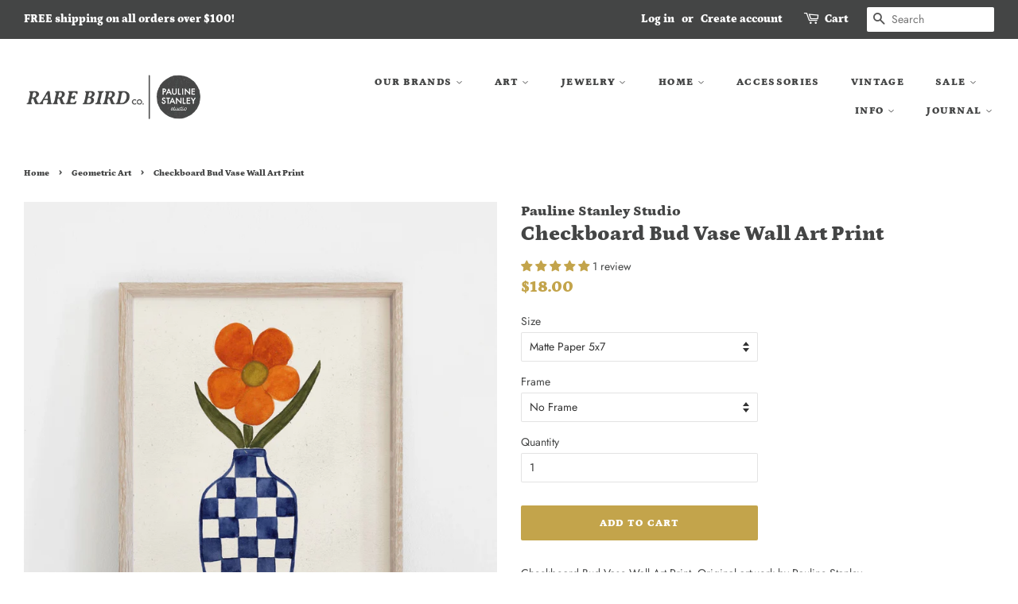

--- FILE ---
content_type: text/html; charset=utf-8
request_url: https://therarebirdco.com/collections/geometric-art/products/checkboard-bud-vase-wall-art-print-87866
body_size: 40250
content:
<!doctype html>
<!--[if lt IE 7]><html class="no-js lt-ie9 lt-ie8 lt-ie7" lang="en"> <![endif]-->
<!--[if IE 7]><html class="no-js lt-ie9 lt-ie8" lang="en"> <![endif]-->
<!--[if IE 8]><html class="no-js lt-ie9" lang="en"> <![endif]-->
<!--[if IE 9 ]><html class="ie9 no-js"> <![endif]-->
<!--[if (gt IE 9)|!(IE)]><!--> <html class="no-js"> <!--<![endif]-->
<head>
  
  <!-- Global site tag (gtag.js) - Google Ads: 771156128 -->
<script async src="https://www.googletagmanager.com/gtag/js?id=AW-771156128"></script>
<script>
  window.dataLayer = window.dataLayer || [];
  function gtag(){dataLayer.push(arguments);}
  gtag('js', new Date());

  gtag('config', 'AW-771156128');
</script>
  
  <script>
  gtag('event', 'page_view', {
    'send_to': 'AW-771156128',
    'ecomm_prodid': 'replace with value'
  });
</script>

  <!-- Basic page needs ================================================== -->
  <meta charset="utf-8">
  <meta http-equiv="X-UA-Compatible" content="IE=edge,chrome=1">

  
  <link rel="shortcut icon" href="//therarebirdco.com/cdn/shop/files/favicon_20d940f8-ae37-4fc2-940f-d74fc670dbef_32x32.png?v=1614353281" type="image/png" />
  

  <!-- Title and description ================================================== -->
  <title>
  Checkboard Bud Vase Wall Art Print &ndash; Pauline Stanley Studio + Rare Bird Co.
  </title>

  
  <meta name="description" content="Checkboard Bud Vase Wall Art Print. Original artwork by Pauline Stanley. Professionally printed on your choice of high quality archival paper (smooth matte or slightly textured fine art paper) with archival inks. Framing service is optional - our frames are made with 100% solid wood with glass front cover and an option">
  

  <!-- Social meta ================================================== -->
  <!-- /snippets/social-meta-tags.liquid -->




<meta property="og:site_name" content="Pauline Stanley Studio + Rare Bird Co.">
<meta property="og:url" content="https://therarebirdco.com/products/checkboard-bud-vase-wall-art-print-87866">
<meta property="og:title" content="Checkboard Bud Vase Wall Art Print">
<meta property="og:type" content="product">
<meta property="og:description" content="Checkboard Bud Vase Wall Art Print. Original artwork by Pauline Stanley. Professionally printed on your choice of high quality archival paper (smooth matte or slightly textured fine art paper) with archival inks. Framing service is optional - our frames are made with 100% solid wood with glass front cover and an option">

  <meta property="og:price:amount" content="18.00">
  <meta property="og:price:currency" content="USD">

<meta property="og:image" content="http://therarebirdco.com/cdn/shop/products/il_fullxfull.4005294808_e2u7_1200x1200.jpg?v=1657635970">
<meta property="og:image:secure_url" content="https://therarebirdco.com/cdn/shop/products/il_fullxfull.4005294808_e2u7_1200x1200.jpg?v=1657635970">


<meta name="twitter:card" content="summary_large_image">
<meta name="twitter:title" content="Checkboard Bud Vase Wall Art Print">
<meta name="twitter:description" content="Checkboard Bud Vase Wall Art Print. Original artwork by Pauline Stanley. Professionally printed on your choice of high quality archival paper (smooth matte or slightly textured fine art paper) with archival inks. Framing service is optional - our frames are made with 100% solid wood with glass front cover and an option">


  <!-- Helpers ================================================== -->
  <link rel="canonical" href="https://therarebirdco.com/products/checkboard-bud-vase-wall-art-print-87866">
  <meta name="viewport" content="width=device-width,initial-scale=1">
  <meta name="theme-color" content="#c3a44b">

  <!-- CSS ================================================== -->
  <link href="//therarebirdco.com/cdn/shop/t/2/assets/timber.scss.css?v=69941121782996234381766542424" rel="stylesheet" type="text/css" media="all" />
  <link href="//therarebirdco.com/cdn/shop/t/2/assets/theme.scss.css?v=60769032349377608891766542424" rel="stylesheet" type="text/css" media="all" />

  <script>
    window.theme = window.theme || {};

    var theme = {
      strings: {
        addToCart: "Add to Cart",
        soldOut: "Sold Out",
        unavailable: "Unavailable",
        zoomClose: "Close (Esc)",
        zoomPrev: "Previous (Left arrow key)",
        zoomNext: "Next (Right arrow key)",
        addressError: "Error looking up that address",
        addressNoResults: "No results for that address",
        addressQueryLimit: "You have exceeded the Google API usage limit. Consider upgrading to a \u003ca href=\"https:\/\/developers.google.com\/maps\/premium\/usage-limits\"\u003ePremium Plan\u003c\/a\u003e.",
        authError: "There was a problem authenticating your Google Maps API Key."
      },
      settings: {
        // Adding some settings to allow the editor to update correctly when they are changed
        enableWideLayout: true,
        typeAccentTransform: true,
        typeAccentSpacing: true,
        baseFontSize: '14px',
        headerBaseFontSize: '26px',
        accentFontSize: '13px'
      },
      variables: {
        mediaQueryMedium: 'screen and (max-width: 768px)',
        bpSmall: false
      },
      moneyFormat: "${{amount}}"
    }

    document.documentElement.className = document.documentElement.className.replace('no-js', 'supports-js');
  </script>

  <!-- Header hook for plugins ================================================== -->
  <script>window.performance && window.performance.mark && window.performance.mark('shopify.content_for_header.start');</script><meta name="google-site-verification" content="sJIXxI08DOF834cAwHPXUdqQmFQXbSQ7c8E_nM9AAPE">
<meta name="google-site-verification" content="bKbyQhQKz4HTHupqCuf4KcloqDTj5djiu-gce3KeqHo">
<meta name="google-site-verification" content="9yjKJGJ-4lAswcZk5z0fbqI3Fkj9KzrKJW2Cg3Nfw6M">
<meta name="facebook-domain-verification" content="qiok1tvt1k76ksu9fzdy1rxahg6ga4">
<meta name="facebook-domain-verification" content="ylksophfn1e3j6j6uwolsektynwast">
<meta id="shopify-digital-wallet" name="shopify-digital-wallet" content="/10429497402/digital_wallets/dialog">
<meta name="shopify-checkout-api-token" content="04f53b8d7a913b694b4eff0d7a36b185">
<meta id="in-context-paypal-metadata" data-shop-id="10429497402" data-venmo-supported="false" data-environment="production" data-locale="en_US" data-paypal-v4="true" data-currency="USD">
<link rel="alternate" type="application/json+oembed" href="https://therarebirdco.com/products/checkboard-bud-vase-wall-art-print-87866.oembed">
<script async="async" src="/checkouts/internal/preloads.js?locale=en-US"></script>
<link rel="preconnect" href="https://shop.app" crossorigin="anonymous">
<script async="async" src="https://shop.app/checkouts/internal/preloads.js?locale=en-US&shop_id=10429497402" crossorigin="anonymous"></script>
<script id="apple-pay-shop-capabilities" type="application/json">{"shopId":10429497402,"countryCode":"US","currencyCode":"USD","merchantCapabilities":["supports3DS"],"merchantId":"gid:\/\/shopify\/Shop\/10429497402","merchantName":"Pauline Stanley Studio + Rare Bird Co.","requiredBillingContactFields":["postalAddress","email"],"requiredShippingContactFields":["postalAddress","email"],"shippingType":"shipping","supportedNetworks":["visa","masterCard","amex","discover","elo","jcb"],"total":{"type":"pending","label":"Pauline Stanley Studio + Rare Bird Co.","amount":"1.00"},"shopifyPaymentsEnabled":true,"supportsSubscriptions":true}</script>
<script id="shopify-features" type="application/json">{"accessToken":"04f53b8d7a913b694b4eff0d7a36b185","betas":["rich-media-storefront-analytics"],"domain":"therarebirdco.com","predictiveSearch":true,"shopId":10429497402,"locale":"en"}</script>
<script>var Shopify = Shopify || {};
Shopify.shop = "rare-bird-designs.myshopify.com";
Shopify.locale = "en";
Shopify.currency = {"active":"USD","rate":"1.0"};
Shopify.country = "US";
Shopify.theme = {"name":"Minimal","id":35646242874,"schema_name":"Minimal","schema_version":"7.0.0","theme_store_id":380,"role":"main"};
Shopify.theme.handle = "null";
Shopify.theme.style = {"id":null,"handle":null};
Shopify.cdnHost = "therarebirdco.com/cdn";
Shopify.routes = Shopify.routes || {};
Shopify.routes.root = "/";</script>
<script type="module">!function(o){(o.Shopify=o.Shopify||{}).modules=!0}(window);</script>
<script>!function(o){function n(){var o=[];function n(){o.push(Array.prototype.slice.apply(arguments))}return n.q=o,n}var t=o.Shopify=o.Shopify||{};t.loadFeatures=n(),t.autoloadFeatures=n()}(window);</script>
<script>
  window.ShopifyPay = window.ShopifyPay || {};
  window.ShopifyPay.apiHost = "shop.app\/pay";
  window.ShopifyPay.redirectState = null;
</script>
<script id="shop-js-analytics" type="application/json">{"pageType":"product"}</script>
<script defer="defer" async type="module" src="//therarebirdco.com/cdn/shopifycloud/shop-js/modules/v2/client.init-shop-cart-sync_C5BV16lS.en.esm.js"></script>
<script defer="defer" async type="module" src="//therarebirdco.com/cdn/shopifycloud/shop-js/modules/v2/chunk.common_CygWptCX.esm.js"></script>
<script type="module">
  await import("//therarebirdco.com/cdn/shopifycloud/shop-js/modules/v2/client.init-shop-cart-sync_C5BV16lS.en.esm.js");
await import("//therarebirdco.com/cdn/shopifycloud/shop-js/modules/v2/chunk.common_CygWptCX.esm.js");

  window.Shopify.SignInWithShop?.initShopCartSync?.({"fedCMEnabled":true,"windoidEnabled":true});

</script>
<script>
  window.Shopify = window.Shopify || {};
  if (!window.Shopify.featureAssets) window.Shopify.featureAssets = {};
  window.Shopify.featureAssets['shop-js'] = {"shop-cart-sync":["modules/v2/client.shop-cart-sync_ZFArdW7E.en.esm.js","modules/v2/chunk.common_CygWptCX.esm.js"],"init-fed-cm":["modules/v2/client.init-fed-cm_CmiC4vf6.en.esm.js","modules/v2/chunk.common_CygWptCX.esm.js"],"shop-button":["modules/v2/client.shop-button_tlx5R9nI.en.esm.js","modules/v2/chunk.common_CygWptCX.esm.js"],"shop-cash-offers":["modules/v2/client.shop-cash-offers_DOA2yAJr.en.esm.js","modules/v2/chunk.common_CygWptCX.esm.js","modules/v2/chunk.modal_D71HUcav.esm.js"],"init-windoid":["modules/v2/client.init-windoid_sURxWdc1.en.esm.js","modules/v2/chunk.common_CygWptCX.esm.js"],"shop-toast-manager":["modules/v2/client.shop-toast-manager_ClPi3nE9.en.esm.js","modules/v2/chunk.common_CygWptCX.esm.js"],"init-shop-email-lookup-coordinator":["modules/v2/client.init-shop-email-lookup-coordinator_B8hsDcYM.en.esm.js","modules/v2/chunk.common_CygWptCX.esm.js"],"init-shop-cart-sync":["modules/v2/client.init-shop-cart-sync_C5BV16lS.en.esm.js","modules/v2/chunk.common_CygWptCX.esm.js"],"avatar":["modules/v2/client.avatar_BTnouDA3.en.esm.js"],"pay-button":["modules/v2/client.pay-button_FdsNuTd3.en.esm.js","modules/v2/chunk.common_CygWptCX.esm.js"],"init-customer-accounts":["modules/v2/client.init-customer-accounts_DxDtT_ad.en.esm.js","modules/v2/client.shop-login-button_C5VAVYt1.en.esm.js","modules/v2/chunk.common_CygWptCX.esm.js","modules/v2/chunk.modal_D71HUcav.esm.js"],"init-shop-for-new-customer-accounts":["modules/v2/client.init-shop-for-new-customer-accounts_ChsxoAhi.en.esm.js","modules/v2/client.shop-login-button_C5VAVYt1.en.esm.js","modules/v2/chunk.common_CygWptCX.esm.js","modules/v2/chunk.modal_D71HUcav.esm.js"],"shop-login-button":["modules/v2/client.shop-login-button_C5VAVYt1.en.esm.js","modules/v2/chunk.common_CygWptCX.esm.js","modules/v2/chunk.modal_D71HUcav.esm.js"],"init-customer-accounts-sign-up":["modules/v2/client.init-customer-accounts-sign-up_CPSyQ0Tj.en.esm.js","modules/v2/client.shop-login-button_C5VAVYt1.en.esm.js","modules/v2/chunk.common_CygWptCX.esm.js","modules/v2/chunk.modal_D71HUcav.esm.js"],"shop-follow-button":["modules/v2/client.shop-follow-button_Cva4Ekp9.en.esm.js","modules/v2/chunk.common_CygWptCX.esm.js","modules/v2/chunk.modal_D71HUcav.esm.js"],"checkout-modal":["modules/v2/client.checkout-modal_BPM8l0SH.en.esm.js","modules/v2/chunk.common_CygWptCX.esm.js","modules/v2/chunk.modal_D71HUcav.esm.js"],"lead-capture":["modules/v2/client.lead-capture_Bi8yE_yS.en.esm.js","modules/v2/chunk.common_CygWptCX.esm.js","modules/v2/chunk.modal_D71HUcav.esm.js"],"shop-login":["modules/v2/client.shop-login_D6lNrXab.en.esm.js","modules/v2/chunk.common_CygWptCX.esm.js","modules/v2/chunk.modal_D71HUcav.esm.js"],"payment-terms":["modules/v2/client.payment-terms_CZxnsJam.en.esm.js","modules/v2/chunk.common_CygWptCX.esm.js","modules/v2/chunk.modal_D71HUcav.esm.js"]};
</script>
<script>(function() {
  var isLoaded = false;
  function asyncLoad() {
    if (isLoaded) return;
    isLoaded = true;
    var urls = ["\/\/cdn.shopify.com\/proxy\/213427f57326eb2eef79be2ff1a55a88c5ae5619bcc55be519fccb96128a19d8\/api.goaffpro.com\/loader.js?shop=rare-bird-designs.myshopify.com\u0026sp-cache-control=cHVibGljLCBtYXgtYWdlPTkwMA","https:\/\/cdn.nfcube.com\/instafeed-4612d9f7fb66540c0426bb8cb72c16c5.js?shop=rare-bird-designs.myshopify.com","https:\/\/a.mailmunch.co\/widgets\/site-879909-d066e0aba4753c206a63ee2773a0eb4c4d5c5f2c.js?shop=rare-bird-designs.myshopify.com"];
    for (var i = 0; i < urls.length; i++) {
      var s = document.createElement('script');
      s.type = 'text/javascript';
      s.async = true;
      s.src = urls[i];
      var x = document.getElementsByTagName('script')[0];
      x.parentNode.insertBefore(s, x);
    }
  };
  if(window.attachEvent) {
    window.attachEvent('onload', asyncLoad);
  } else {
    window.addEventListener('load', asyncLoad, false);
  }
})();</script>
<script id="__st">var __st={"a":10429497402,"offset":-18000,"reqid":"182f7798-dfd1-4c24-ac1f-21af119b74e5-1768646018","pageurl":"therarebirdco.com\/collections\/geometric-art\/products\/checkboard-bud-vase-wall-art-print-87866","u":"46eecba82ede","p":"product","rtyp":"product","rid":7797778874594};</script>
<script>window.ShopifyPaypalV4VisibilityTracking = true;</script>
<script id="captcha-bootstrap">!function(){'use strict';const t='contact',e='account',n='new_comment',o=[[t,t],['blogs',n],['comments',n],[t,'customer']],c=[[e,'customer_login'],[e,'guest_login'],[e,'recover_customer_password'],[e,'create_customer']],r=t=>t.map((([t,e])=>`form[action*='/${t}']:not([data-nocaptcha='true']) input[name='form_type'][value='${e}']`)).join(','),a=t=>()=>t?[...document.querySelectorAll(t)].map((t=>t.form)):[];function s(){const t=[...o],e=r(t);return a(e)}const i='password',u='form_key',d=['recaptcha-v3-token','g-recaptcha-response','h-captcha-response',i],f=()=>{try{return window.sessionStorage}catch{return}},m='__shopify_v',_=t=>t.elements[u];function p(t,e,n=!1){try{const o=window.sessionStorage,c=JSON.parse(o.getItem(e)),{data:r}=function(t){const{data:e,action:n}=t;return t[m]||n?{data:e,action:n}:{data:t,action:n}}(c);for(const[e,n]of Object.entries(r))t.elements[e]&&(t.elements[e].value=n);n&&o.removeItem(e)}catch(o){console.error('form repopulation failed',{error:o})}}const l='form_type',E='cptcha';function T(t){t.dataset[E]=!0}const w=window,h=w.document,L='Shopify',v='ce_forms',y='captcha';let A=!1;((t,e)=>{const n=(g='f06e6c50-85a8-45c8-87d0-21a2b65856fe',I='https://cdn.shopify.com/shopifycloud/storefront-forms-hcaptcha/ce_storefront_forms_captcha_hcaptcha.v1.5.2.iife.js',D={infoText:'Protected by hCaptcha',privacyText:'Privacy',termsText:'Terms'},(t,e,n)=>{const o=w[L][v],c=o.bindForm;if(c)return c(t,g,e,D).then(n);var r;o.q.push([[t,g,e,D],n]),r=I,A||(h.body.append(Object.assign(h.createElement('script'),{id:'captcha-provider',async:!0,src:r})),A=!0)});var g,I,D;w[L]=w[L]||{},w[L][v]=w[L][v]||{},w[L][v].q=[],w[L][y]=w[L][y]||{},w[L][y].protect=function(t,e){n(t,void 0,e),T(t)},Object.freeze(w[L][y]),function(t,e,n,w,h,L){const[v,y,A,g]=function(t,e,n){const i=e?o:[],u=t?c:[],d=[...i,...u],f=r(d),m=r(i),_=r(d.filter((([t,e])=>n.includes(e))));return[a(f),a(m),a(_),s()]}(w,h,L),I=t=>{const e=t.target;return e instanceof HTMLFormElement?e:e&&e.form},D=t=>v().includes(t);t.addEventListener('submit',(t=>{const e=I(t);if(!e)return;const n=D(e)&&!e.dataset.hcaptchaBound&&!e.dataset.recaptchaBound,o=_(e),c=g().includes(e)&&(!o||!o.value);(n||c)&&t.preventDefault(),c&&!n&&(function(t){try{if(!f())return;!function(t){const e=f();if(!e)return;const n=_(t);if(!n)return;const o=n.value;o&&e.removeItem(o)}(t);const e=Array.from(Array(32),(()=>Math.random().toString(36)[2])).join('');!function(t,e){_(t)||t.append(Object.assign(document.createElement('input'),{type:'hidden',name:u})),t.elements[u].value=e}(t,e),function(t,e){const n=f();if(!n)return;const o=[...t.querySelectorAll(`input[type='${i}']`)].map((({name:t})=>t)),c=[...d,...o],r={};for(const[a,s]of new FormData(t).entries())c.includes(a)||(r[a]=s);n.setItem(e,JSON.stringify({[m]:1,action:t.action,data:r}))}(t,e)}catch(e){console.error('failed to persist form',e)}}(e),e.submit())}));const S=(t,e)=>{t&&!t.dataset[E]&&(n(t,e.some((e=>e===t))),T(t))};for(const o of['focusin','change'])t.addEventListener(o,(t=>{const e=I(t);D(e)&&S(e,y())}));const B=e.get('form_key'),M=e.get(l),P=B&&M;t.addEventListener('DOMContentLoaded',(()=>{const t=y();if(P)for(const e of t)e.elements[l].value===M&&p(e,B);[...new Set([...A(),...v().filter((t=>'true'===t.dataset.shopifyCaptcha))])].forEach((e=>S(e,t)))}))}(h,new URLSearchParams(w.location.search),n,t,e,['guest_login'])})(!0,!0)}();</script>
<script integrity="sha256-4kQ18oKyAcykRKYeNunJcIwy7WH5gtpwJnB7kiuLZ1E=" data-source-attribution="shopify.loadfeatures" defer="defer" src="//therarebirdco.com/cdn/shopifycloud/storefront/assets/storefront/load_feature-a0a9edcb.js" crossorigin="anonymous"></script>
<script crossorigin="anonymous" defer="defer" src="//therarebirdco.com/cdn/shopifycloud/storefront/assets/shopify_pay/storefront-65b4c6d7.js?v=20250812"></script>
<script data-source-attribution="shopify.dynamic_checkout.dynamic.init">var Shopify=Shopify||{};Shopify.PaymentButton=Shopify.PaymentButton||{isStorefrontPortableWallets:!0,init:function(){window.Shopify.PaymentButton.init=function(){};var t=document.createElement("script");t.src="https://therarebirdco.com/cdn/shopifycloud/portable-wallets/latest/portable-wallets.en.js",t.type="module",document.head.appendChild(t)}};
</script>
<script data-source-attribution="shopify.dynamic_checkout.buyer_consent">
  function portableWalletsHideBuyerConsent(e){var t=document.getElementById("shopify-buyer-consent"),n=document.getElementById("shopify-subscription-policy-button");t&&n&&(t.classList.add("hidden"),t.setAttribute("aria-hidden","true"),n.removeEventListener("click",e))}function portableWalletsShowBuyerConsent(e){var t=document.getElementById("shopify-buyer-consent"),n=document.getElementById("shopify-subscription-policy-button");t&&n&&(t.classList.remove("hidden"),t.removeAttribute("aria-hidden"),n.addEventListener("click",e))}window.Shopify?.PaymentButton&&(window.Shopify.PaymentButton.hideBuyerConsent=portableWalletsHideBuyerConsent,window.Shopify.PaymentButton.showBuyerConsent=portableWalletsShowBuyerConsent);
</script>
<script data-source-attribution="shopify.dynamic_checkout.cart.bootstrap">document.addEventListener("DOMContentLoaded",(function(){function t(){return document.querySelector("shopify-accelerated-checkout-cart, shopify-accelerated-checkout")}if(t())Shopify.PaymentButton.init();else{new MutationObserver((function(e,n){t()&&(Shopify.PaymentButton.init(),n.disconnect())})).observe(document.body,{childList:!0,subtree:!0})}}));
</script>
<link id="shopify-accelerated-checkout-styles" rel="stylesheet" media="screen" href="https://therarebirdco.com/cdn/shopifycloud/portable-wallets/latest/accelerated-checkout-backwards-compat.css" crossorigin="anonymous">
<style id="shopify-accelerated-checkout-cart">
        #shopify-buyer-consent {
  margin-top: 1em;
  display: inline-block;
  width: 100%;
}

#shopify-buyer-consent.hidden {
  display: none;
}

#shopify-subscription-policy-button {
  background: none;
  border: none;
  padding: 0;
  text-decoration: underline;
  font-size: inherit;
  cursor: pointer;
}

#shopify-subscription-policy-button::before {
  box-shadow: none;
}

      </style>

<script>window.performance && window.performance.mark && window.performance.mark('shopify.content_for_header.end');</script>

  
<!--[if lt IE 9]>
<script src="//cdnjs.cloudflare.com/ajax/libs/html5shiv/3.7.2/html5shiv.min.js" type="text/javascript"></script>
<![endif]-->


  <script src="//therarebirdco.com/cdn/shop/t/2/assets/jquery-2.2.3.min.js?v=58211863146907186831528210089" type="text/javascript"></script>

  <!--[if (gt IE 9)|!(IE)]><!--><script src="//therarebirdco.com/cdn/shop/t/2/assets/lazysizes.min.js?v=177476512571513845041528210089" async="async"></script><!--<![endif]-->
  <!--[if lte IE 9]><script src="//therarebirdco.com/cdn/shop/t/2/assets/lazysizes.min.js?v=177476512571513845041528210089"></script><![endif]-->

  
  
<meta name="p:domain_verify" content="1a733809dd1f4dc7bb0c29f842bc0400"/>

  
  
  
  
  
  




<!-- BEGIN app block: shopify://apps/judge-me-reviews/blocks/judgeme_core/61ccd3b1-a9f2-4160-9fe9-4fec8413e5d8 --><!-- Start of Judge.me Core -->






<link rel="dns-prefetch" href="https://cdnwidget.judge.me">
<link rel="dns-prefetch" href="https://cdn.judge.me">
<link rel="dns-prefetch" href="https://cdn1.judge.me">
<link rel="dns-prefetch" href="https://api.judge.me">

<script data-cfasync='false' class='jdgm-settings-script'>window.jdgmSettings={"pagination":5,"disable_web_reviews":false,"badge_no_review_text":"No reviews","badge_n_reviews_text":"{{ n }} review/reviews","badge_star_color":"#c3a44b","hide_badge_preview_if_no_reviews":true,"badge_hide_text":false,"enforce_center_preview_badge":false,"widget_title":"Customer Reviews","widget_open_form_text":"Write a review","widget_close_form_text":"Cancel review","widget_refresh_page_text":"Refresh page","widget_summary_text":"Based on {{ number_of_reviews }} review/reviews","widget_no_review_text":"Be the first to write a review","widget_name_field_text":"Display name","widget_verified_name_field_text":"Verified Name (public)","widget_name_placeholder_text":"Display name","widget_required_field_error_text":"This field is required.","widget_email_field_text":"Email address","widget_verified_email_field_text":"Verified Email (private, can not be edited)","widget_email_placeholder_text":"Your email address","widget_email_field_error_text":"Please enter a valid email address.","widget_rating_field_text":"Rating","widget_review_title_field_text":"Review Title","widget_review_title_placeholder_text":"Give your review a title","widget_review_body_field_text":"Review content","widget_review_body_placeholder_text":"Start writing here...","widget_pictures_field_text":"Picture/Video (optional)","widget_submit_review_text":"Submit Review","widget_submit_verified_review_text":"Submit Verified Review","widget_submit_success_msg_with_auto_publish":"Thank you! Please refresh the page in a few moments to see your review. You can remove or edit your review by logging into \u003ca href='https://judge.me/login' target='_blank' rel='nofollow noopener'\u003eJudge.me\u003c/a\u003e","widget_submit_success_msg_no_auto_publish":"Thank you! Your review will be published as soon as it is approved by the shop admin. You can remove or edit your review by logging into \u003ca href='https://judge.me/login' target='_blank' rel='nofollow noopener'\u003eJudge.me\u003c/a\u003e","widget_show_default_reviews_out_of_total_text":"Showing {{ n_reviews_shown }} out of {{ n_reviews }} reviews.","widget_show_all_link_text":"Show all","widget_show_less_link_text":"Show less","widget_author_said_text":"{{ reviewer_name }} said:","widget_days_text":"{{ n }} days ago","widget_weeks_text":"{{ n }} week/weeks ago","widget_months_text":"{{ n }} month/months ago","widget_years_text":"{{ n }} year/years ago","widget_yesterday_text":"Yesterday","widget_today_text":"Today","widget_replied_text":"\u003e\u003e {{ shop_name }} replied:","widget_read_more_text":"Read more","widget_reviewer_name_as_initial":"","widget_rating_filter_color":"#fbcd0a","widget_rating_filter_see_all_text":"See all reviews","widget_sorting_most_recent_text":"Most Recent","widget_sorting_highest_rating_text":"Highest Rating","widget_sorting_lowest_rating_text":"Lowest Rating","widget_sorting_with_pictures_text":"Only Pictures","widget_sorting_most_helpful_text":"Most Helpful","widget_open_question_form_text":"Ask a question","widget_reviews_subtab_text":"Reviews","widget_questions_subtab_text":"Questions","widget_question_label_text":"Question","widget_answer_label_text":"Answer","widget_question_placeholder_text":"Write your question here","widget_submit_question_text":"Submit Question","widget_question_submit_success_text":"Thank you for your question! We will notify you once it gets answered.","widget_star_color":"#c3a44b","verified_badge_text":"Verified","verified_badge_bg_color":"","verified_badge_text_color":"","verified_badge_placement":"left-of-reviewer-name","widget_review_max_height":"","widget_hide_border":false,"widget_social_share":false,"widget_thumb":false,"widget_review_location_show":false,"widget_location_format":"","all_reviews_include_out_of_store_products":true,"all_reviews_out_of_store_text":"(out of store)","all_reviews_pagination":100,"all_reviews_product_name_prefix_text":"about","enable_review_pictures":true,"enable_question_anwser":false,"widget_theme":"default","review_date_format":"mm/dd/yyyy","default_sort_method":"most-recent","widget_product_reviews_subtab_text":"Product Reviews","widget_shop_reviews_subtab_text":"Shop Reviews","widget_other_products_reviews_text":"Reviews for other products","widget_store_reviews_subtab_text":"Store reviews","widget_no_store_reviews_text":"This store hasn't received any reviews yet","widget_web_restriction_product_reviews_text":"This product hasn't received any reviews yet","widget_no_items_text":"No items found","widget_show_more_text":"Show more","widget_write_a_store_review_text":"Write a Store Review","widget_other_languages_heading":"Reviews in Other Languages","widget_translate_review_text":"Translate review to {{ language }}","widget_translating_review_text":"Translating...","widget_show_original_translation_text":"Show original ({{ language }})","widget_translate_review_failed_text":"Review couldn't be translated.","widget_translate_review_retry_text":"Retry","widget_translate_review_try_again_later_text":"Try again later","show_product_url_for_grouped_product":false,"widget_sorting_pictures_first_text":"Pictures First","show_pictures_on_all_rev_page_mobile":false,"show_pictures_on_all_rev_page_desktop":false,"floating_tab_hide_mobile_install_preference":false,"floating_tab_button_name":"★ Reviews","floating_tab_title":"Let customers speak for us","floating_tab_button_color":"","floating_tab_button_background_color":"","floating_tab_url":"","floating_tab_url_enabled":false,"floating_tab_tab_style":"text","all_reviews_text_badge_text":"Customers rate us {{ shop.metafields.judgeme.all_reviews_rating | round: 1 }}/5 based on {{ shop.metafields.judgeme.all_reviews_count }} reviews.","all_reviews_text_badge_text_branded_style":"{{ shop.metafields.judgeme.all_reviews_rating | round: 1 }} out of 5 stars based on {{ shop.metafields.judgeme.all_reviews_count }} reviews","is_all_reviews_text_badge_a_link":false,"show_stars_for_all_reviews_text_badge":false,"all_reviews_text_badge_url":"","all_reviews_text_style":"branded","all_reviews_text_color_style":"judgeme_brand_color","all_reviews_text_color":"#108474","all_reviews_text_show_jm_brand":true,"featured_carousel_show_header":true,"featured_carousel_title":"Let customers speak for us","testimonials_carousel_title":"Customers are saying","videos_carousel_title":"Real customer stories","cards_carousel_title":"Customers are saying","featured_carousel_count_text":"from {{ n }} reviews","featured_carousel_add_link_to_all_reviews_page":false,"featured_carousel_url":"","featured_carousel_show_images":true,"featured_carousel_autoslide_interval":5,"featured_carousel_arrows_on_the_sides":false,"featured_carousel_height":250,"featured_carousel_width":80,"featured_carousel_image_size":0,"featured_carousel_image_height":250,"featured_carousel_arrow_color":"#eeeeee","verified_count_badge_style":"branded","verified_count_badge_orientation":"horizontal","verified_count_badge_color_style":"judgeme_brand_color","verified_count_badge_color":"#108474","is_verified_count_badge_a_link":false,"verified_count_badge_url":"","verified_count_badge_show_jm_brand":true,"widget_rating_preset_default":5,"widget_first_sub_tab":"product-reviews","widget_show_histogram":true,"widget_histogram_use_custom_color":false,"widget_pagination_use_custom_color":false,"widget_star_use_custom_color":true,"widget_verified_badge_use_custom_color":false,"widget_write_review_use_custom_color":false,"picture_reminder_submit_button":"Upload Pictures","enable_review_videos":false,"mute_video_by_default":false,"widget_sorting_videos_first_text":"Videos First","widget_review_pending_text":"Pending","featured_carousel_items_for_large_screen":3,"social_share_options_order":"Facebook,Twitter","remove_microdata_snippet":false,"disable_json_ld":false,"enable_json_ld_products":false,"preview_badge_show_question_text":false,"preview_badge_no_question_text":"No questions","preview_badge_n_question_text":"{{ number_of_questions }} question/questions","qa_badge_show_icon":false,"qa_badge_position":"same-row","remove_judgeme_branding":false,"widget_add_search_bar":false,"widget_search_bar_placeholder":"Search","widget_sorting_verified_only_text":"Verified only","featured_carousel_theme":"default","featured_carousel_show_rating":true,"featured_carousel_show_title":true,"featured_carousel_show_body":true,"featured_carousel_show_date":false,"featured_carousel_show_reviewer":true,"featured_carousel_show_product":false,"featured_carousel_header_background_color":"#108474","featured_carousel_header_text_color":"#ffffff","featured_carousel_name_product_separator":"reviewed","featured_carousel_full_star_background":"#108474","featured_carousel_empty_star_background":"#dadada","featured_carousel_vertical_theme_background":"#f9fafb","featured_carousel_verified_badge_enable":true,"featured_carousel_verified_badge_color":"#108474","featured_carousel_border_style":"round","featured_carousel_review_line_length_limit":3,"featured_carousel_more_reviews_button_text":"Read more reviews","featured_carousel_view_product_button_text":"View product","all_reviews_page_load_reviews_on":"scroll","all_reviews_page_load_more_text":"Load More Reviews","disable_fb_tab_reviews":false,"enable_ajax_cdn_cache":false,"widget_advanced_speed_features":5,"widget_public_name_text":"displayed publicly like","default_reviewer_name":"John Smith","default_reviewer_name_has_non_latin":true,"widget_reviewer_anonymous":"Anonymous","medals_widget_title":"Judge.me Review Medals","medals_widget_background_color":"#f9fafb","medals_widget_position":"footer_all_pages","medals_widget_border_color":"#f9fafb","medals_widget_verified_text_position":"left","medals_widget_use_monochromatic_version":false,"medals_widget_elements_color":"#108474","show_reviewer_avatar":true,"widget_invalid_yt_video_url_error_text":"Not a YouTube video URL","widget_max_length_field_error_text":"Please enter no more than {0} characters.","widget_show_country_flag":false,"widget_show_collected_via_shop_app":true,"widget_verified_by_shop_badge_style":"light","widget_verified_by_shop_text":"Verified by Shop","widget_show_photo_gallery":false,"widget_load_with_code_splitting":true,"widget_ugc_install_preference":false,"widget_ugc_title":"Made by us, Shared by you","widget_ugc_subtitle":"Tag us to see your picture featured in our page","widget_ugc_arrows_color":"#ffffff","widget_ugc_primary_button_text":"Buy Now","widget_ugc_primary_button_background_color":"#108474","widget_ugc_primary_button_text_color":"#ffffff","widget_ugc_primary_button_border_width":"0","widget_ugc_primary_button_border_style":"none","widget_ugc_primary_button_border_color":"#108474","widget_ugc_primary_button_border_radius":"25","widget_ugc_secondary_button_text":"Load More","widget_ugc_secondary_button_background_color":"#ffffff","widget_ugc_secondary_button_text_color":"#108474","widget_ugc_secondary_button_border_width":"2","widget_ugc_secondary_button_border_style":"solid","widget_ugc_secondary_button_border_color":"#108474","widget_ugc_secondary_button_border_radius":"25","widget_ugc_reviews_button_text":"View Reviews","widget_ugc_reviews_button_background_color":"#ffffff","widget_ugc_reviews_button_text_color":"#108474","widget_ugc_reviews_button_border_width":"2","widget_ugc_reviews_button_border_style":"solid","widget_ugc_reviews_button_border_color":"#108474","widget_ugc_reviews_button_border_radius":"25","widget_ugc_reviews_button_link_to":"judgeme-reviews-page","widget_ugc_show_post_date":true,"widget_ugc_max_width":"800","widget_rating_metafield_value_type":true,"widget_primary_color":"#c3a44b","widget_enable_secondary_color":false,"widget_secondary_color":"#edf5f5","widget_summary_average_rating_text":"{{ average_rating }} out of 5","widget_media_grid_title":"Customer photos \u0026 videos","widget_media_grid_see_more_text":"See more","widget_round_style":false,"widget_show_product_medals":true,"widget_verified_by_judgeme_text":"Verified by Judge.me","widget_show_store_medals":true,"widget_verified_by_judgeme_text_in_store_medals":"Verified by Judge.me","widget_media_field_exceed_quantity_message":"Sorry, we can only accept {{ max_media }} for one review.","widget_media_field_exceed_limit_message":"{{ file_name }} is too large, please select a {{ media_type }} less than {{ size_limit }}MB.","widget_review_submitted_text":"Review Submitted!","widget_question_submitted_text":"Question Submitted!","widget_close_form_text_question":"Cancel","widget_write_your_answer_here_text":"Write your answer here","widget_enabled_branded_link":true,"widget_show_collected_by_judgeme":true,"widget_reviewer_name_color":"","widget_write_review_text_color":"","widget_write_review_bg_color":"","widget_collected_by_judgeme_text":"collected by Judge.me","widget_pagination_type":"standard","widget_load_more_text":"Load More","widget_load_more_color":"#108474","widget_full_review_text":"Full Review","widget_read_more_reviews_text":"Read More Reviews","widget_read_questions_text":"Read Questions","widget_questions_and_answers_text":"Questions \u0026 Answers","widget_verified_by_text":"Verified by","widget_verified_text":"Verified","widget_number_of_reviews_text":"{{ number_of_reviews }} reviews","widget_back_button_text":"Back","widget_next_button_text":"Next","widget_custom_forms_filter_button":"Filters","custom_forms_style":"horizontal","widget_show_review_information":false,"how_reviews_are_collected":"How reviews are collected?","widget_show_review_keywords":false,"widget_gdpr_statement":"How we use your data: We'll only contact you about the review you left, and only if necessary. By submitting your review, you agree to Judge.me's \u003ca href='https://judge.me/terms' target='_blank' rel='nofollow noopener'\u003eterms\u003c/a\u003e, \u003ca href='https://judge.me/privacy' target='_blank' rel='nofollow noopener'\u003eprivacy\u003c/a\u003e and \u003ca href='https://judge.me/content-policy' target='_blank' rel='nofollow noopener'\u003econtent\u003c/a\u003e policies.","widget_multilingual_sorting_enabled":false,"widget_translate_review_content_enabled":false,"widget_translate_review_content_method":"manual","popup_widget_review_selection":"automatically_with_pictures","popup_widget_round_border_style":true,"popup_widget_show_title":true,"popup_widget_show_body":true,"popup_widget_show_reviewer":false,"popup_widget_show_product":true,"popup_widget_show_pictures":true,"popup_widget_use_review_picture":true,"popup_widget_show_on_home_page":true,"popup_widget_show_on_product_page":true,"popup_widget_show_on_collection_page":true,"popup_widget_show_on_cart_page":true,"popup_widget_position":"bottom_left","popup_widget_first_review_delay":5,"popup_widget_duration":5,"popup_widget_interval":5,"popup_widget_review_count":5,"popup_widget_hide_on_mobile":true,"review_snippet_widget_round_border_style":true,"review_snippet_widget_card_color":"#FFFFFF","review_snippet_widget_slider_arrows_background_color":"#FFFFFF","review_snippet_widget_slider_arrows_color":"#000000","review_snippet_widget_star_color":"#108474","show_product_variant":false,"all_reviews_product_variant_label_text":"Variant: ","widget_show_verified_branding":true,"widget_ai_summary_title":"Customers say","widget_ai_summary_disclaimer":"AI-powered review summary based on recent customer reviews","widget_show_ai_summary":false,"widget_show_ai_summary_bg":false,"widget_show_review_title_input":true,"redirect_reviewers_invited_via_email":"review_widget","request_store_review_after_product_review":false,"request_review_other_products_in_order":false,"review_form_color_scheme":"default","review_form_corner_style":"square","review_form_star_color":{},"review_form_text_color":"#333333","review_form_background_color":"#ffffff","review_form_field_background_color":"#fafafa","review_form_button_color":{},"review_form_button_text_color":"#ffffff","review_form_modal_overlay_color":"#000000","review_content_screen_title_text":"How would you rate this product?","review_content_introduction_text":"We would love it if you would share a bit about your experience.","store_review_form_title_text":"How would you rate this store?","store_review_form_introduction_text":"We would love it if you would share a bit about your experience.","show_review_guidance_text":true,"one_star_review_guidance_text":"Poor","five_star_review_guidance_text":"Great","customer_information_screen_title_text":"About you","customer_information_introduction_text":"Please tell us more about you.","custom_questions_screen_title_text":"Your experience in more detail","custom_questions_introduction_text":"Here are a few questions to help us understand more about your experience.","review_submitted_screen_title_text":"Thanks for your review!","review_submitted_screen_thank_you_text":"We are processing it and it will appear on the store soon.","review_submitted_screen_email_verification_text":"Please confirm your email by clicking the link we just sent you. This helps us keep reviews authentic.","review_submitted_request_store_review_text":"Would you like to share your experience of shopping with us?","review_submitted_review_other_products_text":"Would you like to review these products?","store_review_screen_title_text":"Would you like to share your experience of shopping with us?","store_review_introduction_text":"We value your feedback and use it to improve. Please share any thoughts or suggestions you have.","reviewer_media_screen_title_picture_text":"Share a picture","reviewer_media_introduction_picture_text":"Upload a photo to support your review.","reviewer_media_screen_title_video_text":"Share a video","reviewer_media_introduction_video_text":"Upload a video to support your review.","reviewer_media_screen_title_picture_or_video_text":"Share a picture or video","reviewer_media_introduction_picture_or_video_text":"Upload a photo or video to support your review.","reviewer_media_youtube_url_text":"Paste your Youtube URL here","advanced_settings_next_step_button_text":"Next","advanced_settings_close_review_button_text":"Close","modal_write_review_flow":false,"write_review_flow_required_text":"Required","write_review_flow_privacy_message_text":"We respect your privacy.","write_review_flow_anonymous_text":"Post review as anonymous","write_review_flow_visibility_text":"This won't be visible to other customers.","write_review_flow_multiple_selection_help_text":"Select as many as you like","write_review_flow_single_selection_help_text":"Select one option","write_review_flow_required_field_error_text":"This field is required","write_review_flow_invalid_email_error_text":"Please enter a valid email address","write_review_flow_max_length_error_text":"Max. {{ max_length }} characters.","write_review_flow_media_upload_text":"\u003cb\u003eClick to upload\u003c/b\u003e or drag and drop","write_review_flow_gdpr_statement":"We'll only contact you about your review if necessary. By submitting your review, you agree to our \u003ca href='https://judge.me/terms' target='_blank' rel='nofollow noopener'\u003eterms and conditions\u003c/a\u003e and \u003ca href='https://judge.me/privacy' target='_blank' rel='nofollow noopener'\u003eprivacy policy\u003c/a\u003e.","rating_only_reviews_enabled":false,"show_negative_reviews_help_screen":false,"new_review_flow_help_screen_rating_threshold":3,"negative_review_resolution_screen_title_text":"Tell us more","negative_review_resolution_text":"Your experience matters to us. If there were issues with your purchase, we're here to help. Feel free to reach out to us, we'd love the opportunity to make things right.","negative_review_resolution_button_text":"Contact us","negative_review_resolution_proceed_with_review_text":"Leave a review","negative_review_resolution_subject":"Issue with purchase from {{ shop_name }}.{{ order_name }}","preview_badge_collection_page_install_status":false,"widget_review_custom_css":"","preview_badge_custom_css":"","preview_badge_stars_count":"5-stars","featured_carousel_custom_css":"","floating_tab_custom_css":"","all_reviews_widget_custom_css":"","medals_widget_custom_css":"","verified_badge_custom_css":"","all_reviews_text_custom_css":"","transparency_badges_collected_via_store_invite":false,"transparency_badges_from_another_provider":false,"transparency_badges_collected_from_store_visitor":false,"transparency_badges_collected_by_verified_review_provider":false,"transparency_badges_earned_reward":false,"transparency_badges_collected_via_store_invite_text":"Review collected via store invitation","transparency_badges_from_another_provider_text":"Review collected from another provider","transparency_badges_collected_from_store_visitor_text":"Review collected from a store visitor","transparency_badges_written_in_google_text":"Review written in Google","transparency_badges_written_in_etsy_text":"Review written in Etsy","transparency_badges_written_in_shop_app_text":"Review written in Shop App","transparency_badges_earned_reward_text":"Review earned a reward for future purchase","product_review_widget_per_page":10,"widget_store_review_label_text":"Review about the store","checkout_comment_extension_title_on_product_page":"Customer Comments","checkout_comment_extension_num_latest_comment_show":5,"checkout_comment_extension_format":"name_and_timestamp","checkout_comment_customer_name":"last_initial","checkout_comment_comment_notification":true,"preview_badge_collection_page_install_preference":false,"preview_badge_home_page_install_preference":false,"preview_badge_product_page_install_preference":false,"review_widget_install_preference":"","review_carousel_install_preference":false,"floating_reviews_tab_install_preference":"none","verified_reviews_count_badge_install_preference":false,"all_reviews_text_install_preference":false,"review_widget_best_location":false,"judgeme_medals_install_preference":false,"review_widget_revamp_enabled":false,"review_widget_qna_enabled":false,"review_widget_header_theme":"minimal","review_widget_widget_title_enabled":true,"review_widget_header_text_size":"medium","review_widget_header_text_weight":"regular","review_widget_average_rating_style":"compact","review_widget_bar_chart_enabled":true,"review_widget_bar_chart_type":"numbers","review_widget_bar_chart_style":"standard","review_widget_expanded_media_gallery_enabled":false,"review_widget_reviews_section_theme":"standard","review_widget_image_style":"thumbnails","review_widget_review_image_ratio":"square","review_widget_stars_size":"medium","review_widget_verified_badge":"standard_text","review_widget_review_title_text_size":"medium","review_widget_review_text_size":"medium","review_widget_review_text_length":"medium","review_widget_number_of_columns_desktop":3,"review_widget_carousel_transition_speed":5,"review_widget_custom_questions_answers_display":"always","review_widget_button_text_color":"#FFFFFF","review_widget_text_color":"#000000","review_widget_lighter_text_color":"#7B7B7B","review_widget_corner_styling":"soft","review_widget_review_word_singular":"review","review_widget_review_word_plural":"reviews","review_widget_voting_label":"Helpful?","review_widget_shop_reply_label":"Reply from {{ shop_name }}:","review_widget_filters_title":"Filters","qna_widget_question_word_singular":"Question","qna_widget_question_word_plural":"Questions","qna_widget_answer_reply_label":"Answer from {{ answerer_name }}:","qna_content_screen_title_text":"Ask a question about this product","qna_widget_question_required_field_error_text":"Please enter your question.","qna_widget_flow_gdpr_statement":"We'll only contact you about your question if necessary. By submitting your question, you agree to our \u003ca href='https://judge.me/terms' target='_blank' rel='nofollow noopener'\u003eterms and conditions\u003c/a\u003e and \u003ca href='https://judge.me/privacy' target='_blank' rel='nofollow noopener'\u003eprivacy policy\u003c/a\u003e.","qna_widget_question_submitted_text":"Thanks for your question!","qna_widget_close_form_text_question":"Close","qna_widget_question_submit_success_text":"We’ll notify you by email when your question is answered.","all_reviews_widget_v2025_enabled":false,"all_reviews_widget_v2025_header_theme":"default","all_reviews_widget_v2025_widget_title_enabled":true,"all_reviews_widget_v2025_header_text_size":"medium","all_reviews_widget_v2025_header_text_weight":"regular","all_reviews_widget_v2025_average_rating_style":"compact","all_reviews_widget_v2025_bar_chart_enabled":true,"all_reviews_widget_v2025_bar_chart_type":"numbers","all_reviews_widget_v2025_bar_chart_style":"standard","all_reviews_widget_v2025_expanded_media_gallery_enabled":false,"all_reviews_widget_v2025_show_store_medals":true,"all_reviews_widget_v2025_show_photo_gallery":true,"all_reviews_widget_v2025_show_review_keywords":false,"all_reviews_widget_v2025_show_ai_summary":false,"all_reviews_widget_v2025_show_ai_summary_bg":false,"all_reviews_widget_v2025_add_search_bar":false,"all_reviews_widget_v2025_default_sort_method":"most-recent","all_reviews_widget_v2025_reviews_per_page":10,"all_reviews_widget_v2025_reviews_section_theme":"default","all_reviews_widget_v2025_image_style":"thumbnails","all_reviews_widget_v2025_review_image_ratio":"square","all_reviews_widget_v2025_stars_size":"medium","all_reviews_widget_v2025_verified_badge":"bold_badge","all_reviews_widget_v2025_review_title_text_size":"medium","all_reviews_widget_v2025_review_text_size":"medium","all_reviews_widget_v2025_review_text_length":"medium","all_reviews_widget_v2025_number_of_columns_desktop":3,"all_reviews_widget_v2025_carousel_transition_speed":5,"all_reviews_widget_v2025_custom_questions_answers_display":"always","all_reviews_widget_v2025_show_product_variant":false,"all_reviews_widget_v2025_show_reviewer_avatar":true,"all_reviews_widget_v2025_reviewer_name_as_initial":"","all_reviews_widget_v2025_review_location_show":false,"all_reviews_widget_v2025_location_format":"","all_reviews_widget_v2025_show_country_flag":false,"all_reviews_widget_v2025_verified_by_shop_badge_style":"light","all_reviews_widget_v2025_social_share":false,"all_reviews_widget_v2025_social_share_options_order":"Facebook,Twitter,LinkedIn,Pinterest","all_reviews_widget_v2025_pagination_type":"standard","all_reviews_widget_v2025_button_text_color":"#FFFFFF","all_reviews_widget_v2025_text_color":"#000000","all_reviews_widget_v2025_lighter_text_color":"#7B7B7B","all_reviews_widget_v2025_corner_styling":"soft","all_reviews_widget_v2025_title":"Customer reviews","all_reviews_widget_v2025_ai_summary_title":"Customers say about this store","all_reviews_widget_v2025_no_review_text":"Be the first to write a review","platform":"shopify","branding_url":"https://app.judge.me/reviews/stores/therarebirdco.com","branding_text":"Powered by Judge.me","locale":"en","reply_name":"Pauline Stanley Studio + Rare Bird Co.","widget_version":"3.0","footer":true,"autopublish":true,"review_dates":true,"enable_custom_form":false,"shop_use_review_site":true,"shop_locale":"en","enable_multi_locales_translations":false,"show_review_title_input":true,"review_verification_email_status":"always","can_be_branded":true,"reply_name_text":"Pauline Stanley Studio + Rare Bird Co."};</script> <style class='jdgm-settings-style'>.jdgm-xx{left:0}:root{--jdgm-primary-color: #c3a44b;--jdgm-secondary-color: rgba(195,164,75,0.1);--jdgm-star-color: #c3a44b;--jdgm-write-review-text-color: white;--jdgm-write-review-bg-color: #c3a44b;--jdgm-paginate-color: #c3a44b;--jdgm-border-radius: 0;--jdgm-reviewer-name-color: #c3a44b}.jdgm-histogram__bar-content{background-color:#c3a44b}.jdgm-rev[data-verified-buyer=true] .jdgm-rev__icon.jdgm-rev__icon:after,.jdgm-rev__buyer-badge.jdgm-rev__buyer-badge{color:white;background-color:#c3a44b}.jdgm-review-widget--small .jdgm-gallery.jdgm-gallery .jdgm-gallery__thumbnail-link:nth-child(8) .jdgm-gallery__thumbnail-wrapper.jdgm-gallery__thumbnail-wrapper:before{content:"See more"}@media only screen and (min-width: 768px){.jdgm-gallery.jdgm-gallery .jdgm-gallery__thumbnail-link:nth-child(8) .jdgm-gallery__thumbnail-wrapper.jdgm-gallery__thumbnail-wrapper:before{content:"See more"}}.jdgm-preview-badge .jdgm-star.jdgm-star{color:#c3a44b}.jdgm-prev-badge[data-average-rating='0.00']{display:none !important}.jdgm-author-all-initials{display:none !important}.jdgm-author-last-initial{display:none !important}.jdgm-rev-widg__title{visibility:hidden}.jdgm-rev-widg__summary-text{visibility:hidden}.jdgm-prev-badge__text{visibility:hidden}.jdgm-rev__prod-link-prefix:before{content:'about'}.jdgm-rev__variant-label:before{content:'Variant: '}.jdgm-rev__out-of-store-text:before{content:'(out of store)'}@media only screen and (min-width: 768px){.jdgm-rev__pics .jdgm-rev_all-rev-page-picture-separator,.jdgm-rev__pics .jdgm-rev__product-picture{display:none}}@media only screen and (max-width: 768px){.jdgm-rev__pics .jdgm-rev_all-rev-page-picture-separator,.jdgm-rev__pics .jdgm-rev__product-picture{display:none}}.jdgm-preview-badge[data-template="product"]{display:none !important}.jdgm-preview-badge[data-template="collection"]{display:none !important}.jdgm-preview-badge[data-template="index"]{display:none !important}.jdgm-review-widget[data-from-snippet="true"]{display:none !important}.jdgm-verified-count-badget[data-from-snippet="true"]{display:none !important}.jdgm-carousel-wrapper[data-from-snippet="true"]{display:none !important}.jdgm-all-reviews-text[data-from-snippet="true"]{display:none !important}.jdgm-medals-section[data-from-snippet="true"]{display:none !important}.jdgm-ugc-media-wrapper[data-from-snippet="true"]{display:none !important}.jdgm-rev__transparency-badge[data-badge-type="review_collected_via_store_invitation"]{display:none !important}.jdgm-rev__transparency-badge[data-badge-type="review_collected_from_another_provider"]{display:none !important}.jdgm-rev__transparency-badge[data-badge-type="review_collected_from_store_visitor"]{display:none !important}.jdgm-rev__transparency-badge[data-badge-type="review_written_in_etsy"]{display:none !important}.jdgm-rev__transparency-badge[data-badge-type="review_written_in_google_business"]{display:none !important}.jdgm-rev__transparency-badge[data-badge-type="review_written_in_shop_app"]{display:none !important}.jdgm-rev__transparency-badge[data-badge-type="review_earned_for_future_purchase"]{display:none !important}.jdgm-review-snippet-widget .jdgm-rev-snippet-widget__cards-container .jdgm-rev-snippet-card{border-radius:8px;background:#fff}.jdgm-review-snippet-widget .jdgm-rev-snippet-widget__cards-container .jdgm-rev-snippet-card__rev-rating .jdgm-star{color:#108474}.jdgm-review-snippet-widget .jdgm-rev-snippet-widget__prev-btn,.jdgm-review-snippet-widget .jdgm-rev-snippet-widget__next-btn{border-radius:50%;background:#fff}.jdgm-review-snippet-widget .jdgm-rev-snippet-widget__prev-btn>svg,.jdgm-review-snippet-widget .jdgm-rev-snippet-widget__next-btn>svg{fill:#000}.jdgm-full-rev-modal.rev-snippet-widget .jm-mfp-container .jm-mfp-content,.jdgm-full-rev-modal.rev-snippet-widget .jm-mfp-container .jdgm-full-rev__icon,.jdgm-full-rev-modal.rev-snippet-widget .jm-mfp-container .jdgm-full-rev__pic-img,.jdgm-full-rev-modal.rev-snippet-widget .jm-mfp-container .jdgm-full-rev__reply{border-radius:8px}.jdgm-full-rev-modal.rev-snippet-widget .jm-mfp-container .jdgm-full-rev[data-verified-buyer="true"] .jdgm-full-rev__icon::after{border-radius:8px}.jdgm-full-rev-modal.rev-snippet-widget .jm-mfp-container .jdgm-full-rev .jdgm-rev__buyer-badge{border-radius:calc( 8px / 2 )}.jdgm-full-rev-modal.rev-snippet-widget .jm-mfp-container .jdgm-full-rev .jdgm-full-rev__replier::before{content:'Pauline Stanley Studio + Rare Bird Co.'}.jdgm-full-rev-modal.rev-snippet-widget .jm-mfp-container .jdgm-full-rev .jdgm-full-rev__product-button{border-radius:calc( 8px * 6 )}
</style> <style class='jdgm-settings-style'></style>

  
  
  
  <style class='jdgm-miracle-styles'>
  @-webkit-keyframes jdgm-spin{0%{-webkit-transform:rotate(0deg);-ms-transform:rotate(0deg);transform:rotate(0deg)}100%{-webkit-transform:rotate(359deg);-ms-transform:rotate(359deg);transform:rotate(359deg)}}@keyframes jdgm-spin{0%{-webkit-transform:rotate(0deg);-ms-transform:rotate(0deg);transform:rotate(0deg)}100%{-webkit-transform:rotate(359deg);-ms-transform:rotate(359deg);transform:rotate(359deg)}}@font-face{font-family:'JudgemeStar';src:url("[data-uri]") format("woff");font-weight:normal;font-style:normal}.jdgm-star{font-family:'JudgemeStar';display:inline !important;text-decoration:none !important;padding:0 4px 0 0 !important;margin:0 !important;font-weight:bold;opacity:1;-webkit-font-smoothing:antialiased;-moz-osx-font-smoothing:grayscale}.jdgm-star:hover{opacity:1}.jdgm-star:last-of-type{padding:0 !important}.jdgm-star.jdgm--on:before{content:"\e000"}.jdgm-star.jdgm--off:before{content:"\e001"}.jdgm-star.jdgm--half:before{content:"\e002"}.jdgm-widget *{margin:0;line-height:1.4;-webkit-box-sizing:border-box;-moz-box-sizing:border-box;box-sizing:border-box;-webkit-overflow-scrolling:touch}.jdgm-hidden{display:none !important;visibility:hidden !important}.jdgm-temp-hidden{display:none}.jdgm-spinner{width:40px;height:40px;margin:auto;border-radius:50%;border-top:2px solid #eee;border-right:2px solid #eee;border-bottom:2px solid #eee;border-left:2px solid #ccc;-webkit-animation:jdgm-spin 0.8s infinite linear;animation:jdgm-spin 0.8s infinite linear}.jdgm-prev-badge{display:block !important}

</style>


  
  
   


<script data-cfasync='false' class='jdgm-script'>
!function(e){window.jdgm=window.jdgm||{},jdgm.CDN_HOST="https://cdnwidget.judge.me/",jdgm.CDN_HOST_ALT="https://cdn2.judge.me/cdn/widget_frontend/",jdgm.API_HOST="https://api.judge.me/",jdgm.CDN_BASE_URL="https://cdn.shopify.com/extensions/019bc7fe-07a5-7fc5-85e3-4a4175980733/judgeme-extensions-296/assets/",
jdgm.docReady=function(d){(e.attachEvent?"complete"===e.readyState:"loading"!==e.readyState)?
setTimeout(d,0):e.addEventListener("DOMContentLoaded",d)},jdgm.loadCSS=function(d,t,o,a){
!o&&jdgm.loadCSS.requestedUrls.indexOf(d)>=0||(jdgm.loadCSS.requestedUrls.push(d),
(a=e.createElement("link")).rel="stylesheet",a.class="jdgm-stylesheet",a.media="nope!",
a.href=d,a.onload=function(){this.media="all",t&&setTimeout(t)},e.body.appendChild(a))},
jdgm.loadCSS.requestedUrls=[],jdgm.loadJS=function(e,d){var t=new XMLHttpRequest;
t.onreadystatechange=function(){4===t.readyState&&(Function(t.response)(),d&&d(t.response))},
t.open("GET",e),t.onerror=function(){if(e.indexOf(jdgm.CDN_HOST)===0&&jdgm.CDN_HOST_ALT!==jdgm.CDN_HOST){var f=e.replace(jdgm.CDN_HOST,jdgm.CDN_HOST_ALT);jdgm.loadJS(f,d)}},t.send()},jdgm.docReady((function(){(window.jdgmLoadCSS||e.querySelectorAll(
".jdgm-widget, .jdgm-all-reviews-page").length>0)&&(jdgmSettings.widget_load_with_code_splitting?
parseFloat(jdgmSettings.widget_version)>=3?jdgm.loadCSS(jdgm.CDN_HOST+"widget_v3/base.css"):
jdgm.loadCSS(jdgm.CDN_HOST+"widget/base.css"):jdgm.loadCSS(jdgm.CDN_HOST+"shopify_v2.css"),
jdgm.loadJS(jdgm.CDN_HOST+"loa"+"der.js"))}))}(document);
</script>
<noscript><link rel="stylesheet" type="text/css" media="all" href="https://cdnwidget.judge.me/shopify_v2.css"></noscript>

<!-- BEGIN app snippet: theme_fix_tags --><script>
  (function() {
    var jdgmThemeFixes = null;
    if (!jdgmThemeFixes) return;
    var thisThemeFix = jdgmThemeFixes[Shopify.theme.id];
    if (!thisThemeFix) return;

    if (thisThemeFix.html) {
      document.addEventListener("DOMContentLoaded", function() {
        var htmlDiv = document.createElement('div');
        htmlDiv.classList.add('jdgm-theme-fix-html');
        htmlDiv.innerHTML = thisThemeFix.html;
        document.body.append(htmlDiv);
      });
    };

    if (thisThemeFix.css) {
      var styleTag = document.createElement('style');
      styleTag.classList.add('jdgm-theme-fix-style');
      styleTag.innerHTML = thisThemeFix.css;
      document.head.append(styleTag);
    };

    if (thisThemeFix.js) {
      var scriptTag = document.createElement('script');
      scriptTag.classList.add('jdgm-theme-fix-script');
      scriptTag.innerHTML = thisThemeFix.js;
      document.head.append(scriptTag);
    };
  })();
</script>
<!-- END app snippet -->
<!-- End of Judge.me Core -->



<!-- END app block --><script src="https://cdn.shopify.com/extensions/019bc7fe-07a5-7fc5-85e3-4a4175980733/judgeme-extensions-296/assets/loader.js" type="text/javascript" defer="defer"></script>
<link href="https://monorail-edge.shopifysvc.com" rel="dns-prefetch">
<script>(function(){if ("sendBeacon" in navigator && "performance" in window) {try {var session_token_from_headers = performance.getEntriesByType('navigation')[0].serverTiming.find(x => x.name == '_s').description;} catch {var session_token_from_headers = undefined;}var session_cookie_matches = document.cookie.match(/_shopify_s=([^;]*)/);var session_token_from_cookie = session_cookie_matches && session_cookie_matches.length === 2 ? session_cookie_matches[1] : "";var session_token = session_token_from_headers || session_token_from_cookie || "";function handle_abandonment_event(e) {var entries = performance.getEntries().filter(function(entry) {return /monorail-edge.shopifysvc.com/.test(entry.name);});if (!window.abandonment_tracked && entries.length === 0) {window.abandonment_tracked = true;var currentMs = Date.now();var navigation_start = performance.timing.navigationStart;var payload = {shop_id: 10429497402,url: window.location.href,navigation_start,duration: currentMs - navigation_start,session_token,page_type: "product"};window.navigator.sendBeacon("https://monorail-edge.shopifysvc.com/v1/produce", JSON.stringify({schema_id: "online_store_buyer_site_abandonment/1.1",payload: payload,metadata: {event_created_at_ms: currentMs,event_sent_at_ms: currentMs}}));}}window.addEventListener('pagehide', handle_abandonment_event);}}());</script>
<script id="web-pixels-manager-setup">(function e(e,d,r,n,o){if(void 0===o&&(o={}),!Boolean(null===(a=null===(i=window.Shopify)||void 0===i?void 0:i.analytics)||void 0===a?void 0:a.replayQueue)){var i,a;window.Shopify=window.Shopify||{};var t=window.Shopify;t.analytics=t.analytics||{};var s=t.analytics;s.replayQueue=[],s.publish=function(e,d,r){return s.replayQueue.push([e,d,r]),!0};try{self.performance.mark("wpm:start")}catch(e){}var l=function(){var e={modern:/Edge?\/(1{2}[4-9]|1[2-9]\d|[2-9]\d{2}|\d{4,})\.\d+(\.\d+|)|Firefox\/(1{2}[4-9]|1[2-9]\d|[2-9]\d{2}|\d{4,})\.\d+(\.\d+|)|Chrom(ium|e)\/(9{2}|\d{3,})\.\d+(\.\d+|)|(Maci|X1{2}).+ Version\/(15\.\d+|(1[6-9]|[2-9]\d|\d{3,})\.\d+)([,.]\d+|)( \(\w+\)|)( Mobile\/\w+|) Safari\/|Chrome.+OPR\/(9{2}|\d{3,})\.\d+\.\d+|(CPU[ +]OS|iPhone[ +]OS|CPU[ +]iPhone|CPU IPhone OS|CPU iPad OS)[ +]+(15[._]\d+|(1[6-9]|[2-9]\d|\d{3,})[._]\d+)([._]\d+|)|Android:?[ /-](13[3-9]|1[4-9]\d|[2-9]\d{2}|\d{4,})(\.\d+|)(\.\d+|)|Android.+Firefox\/(13[5-9]|1[4-9]\d|[2-9]\d{2}|\d{4,})\.\d+(\.\d+|)|Android.+Chrom(ium|e)\/(13[3-9]|1[4-9]\d|[2-9]\d{2}|\d{4,})\.\d+(\.\d+|)|SamsungBrowser\/([2-9]\d|\d{3,})\.\d+/,legacy:/Edge?\/(1[6-9]|[2-9]\d|\d{3,})\.\d+(\.\d+|)|Firefox\/(5[4-9]|[6-9]\d|\d{3,})\.\d+(\.\d+|)|Chrom(ium|e)\/(5[1-9]|[6-9]\d|\d{3,})\.\d+(\.\d+|)([\d.]+$|.*Safari\/(?![\d.]+ Edge\/[\d.]+$))|(Maci|X1{2}).+ Version\/(10\.\d+|(1[1-9]|[2-9]\d|\d{3,})\.\d+)([,.]\d+|)( \(\w+\)|)( Mobile\/\w+|) Safari\/|Chrome.+OPR\/(3[89]|[4-9]\d|\d{3,})\.\d+\.\d+|(CPU[ +]OS|iPhone[ +]OS|CPU[ +]iPhone|CPU IPhone OS|CPU iPad OS)[ +]+(10[._]\d+|(1[1-9]|[2-9]\d|\d{3,})[._]\d+)([._]\d+|)|Android:?[ /-](13[3-9]|1[4-9]\d|[2-9]\d{2}|\d{4,})(\.\d+|)(\.\d+|)|Mobile Safari.+OPR\/([89]\d|\d{3,})\.\d+\.\d+|Android.+Firefox\/(13[5-9]|1[4-9]\d|[2-9]\d{2}|\d{4,})\.\d+(\.\d+|)|Android.+Chrom(ium|e)\/(13[3-9]|1[4-9]\d|[2-9]\d{2}|\d{4,})\.\d+(\.\d+|)|Android.+(UC? ?Browser|UCWEB|U3)[ /]?(15\.([5-9]|\d{2,})|(1[6-9]|[2-9]\d|\d{3,})\.\d+)\.\d+|SamsungBrowser\/(5\.\d+|([6-9]|\d{2,})\.\d+)|Android.+MQ{2}Browser\/(14(\.(9|\d{2,})|)|(1[5-9]|[2-9]\d|\d{3,})(\.\d+|))(\.\d+|)|K[Aa][Ii]OS\/(3\.\d+|([4-9]|\d{2,})\.\d+)(\.\d+|)/},d=e.modern,r=e.legacy,n=navigator.userAgent;return n.match(d)?"modern":n.match(r)?"legacy":"unknown"}(),u="modern"===l?"modern":"legacy",c=(null!=n?n:{modern:"",legacy:""})[u],f=function(e){return[e.baseUrl,"/wpm","/b",e.hashVersion,"modern"===e.buildTarget?"m":"l",".js"].join("")}({baseUrl:d,hashVersion:r,buildTarget:u}),m=function(e){var d=e.version,r=e.bundleTarget,n=e.surface,o=e.pageUrl,i=e.monorailEndpoint;return{emit:function(e){var a=e.status,t=e.errorMsg,s=(new Date).getTime(),l=JSON.stringify({metadata:{event_sent_at_ms:s},events:[{schema_id:"web_pixels_manager_load/3.1",payload:{version:d,bundle_target:r,page_url:o,status:a,surface:n,error_msg:t},metadata:{event_created_at_ms:s}}]});if(!i)return console&&console.warn&&console.warn("[Web Pixels Manager] No Monorail endpoint provided, skipping logging."),!1;try{return self.navigator.sendBeacon.bind(self.navigator)(i,l)}catch(e){}var u=new XMLHttpRequest;try{return u.open("POST",i,!0),u.setRequestHeader("Content-Type","text/plain"),u.send(l),!0}catch(e){return console&&console.warn&&console.warn("[Web Pixels Manager] Got an unhandled error while logging to Monorail."),!1}}}}({version:r,bundleTarget:l,surface:e.surface,pageUrl:self.location.href,monorailEndpoint:e.monorailEndpoint});try{o.browserTarget=l,function(e){var d=e.src,r=e.async,n=void 0===r||r,o=e.onload,i=e.onerror,a=e.sri,t=e.scriptDataAttributes,s=void 0===t?{}:t,l=document.createElement("script"),u=document.querySelector("head"),c=document.querySelector("body");if(l.async=n,l.src=d,a&&(l.integrity=a,l.crossOrigin="anonymous"),s)for(var f in s)if(Object.prototype.hasOwnProperty.call(s,f))try{l.dataset[f]=s[f]}catch(e){}if(o&&l.addEventListener("load",o),i&&l.addEventListener("error",i),u)u.appendChild(l);else{if(!c)throw new Error("Did not find a head or body element to append the script");c.appendChild(l)}}({src:f,async:!0,onload:function(){if(!function(){var e,d;return Boolean(null===(d=null===(e=window.Shopify)||void 0===e?void 0:e.analytics)||void 0===d?void 0:d.initialized)}()){var d=window.webPixelsManager.init(e)||void 0;if(d){var r=window.Shopify.analytics;r.replayQueue.forEach((function(e){var r=e[0],n=e[1],o=e[2];d.publishCustomEvent(r,n,o)})),r.replayQueue=[],r.publish=d.publishCustomEvent,r.visitor=d.visitor,r.initialized=!0}}},onerror:function(){return m.emit({status:"failed",errorMsg:"".concat(f," has failed to load")})},sri:function(e){var d=/^sha384-[A-Za-z0-9+/=]+$/;return"string"==typeof e&&d.test(e)}(c)?c:"",scriptDataAttributes:o}),m.emit({status:"loading"})}catch(e){m.emit({status:"failed",errorMsg:(null==e?void 0:e.message)||"Unknown error"})}}})({shopId: 10429497402,storefrontBaseUrl: "https://therarebirdco.com",extensionsBaseUrl: "https://extensions.shopifycdn.com/cdn/shopifycloud/web-pixels-manager",monorailEndpoint: "https://monorail-edge.shopifysvc.com/unstable/produce_batch",surface: "storefront-renderer",enabledBetaFlags: ["2dca8a86"],webPixelsConfigList: [{"id":"998080738","configuration":"{\"shop\":\"rare-bird-designs.myshopify.com\",\"cookie_duration\":\"604800\"}","eventPayloadVersion":"v1","runtimeContext":"STRICT","scriptVersion":"a2e7513c3708f34b1f617d7ce88f9697","type":"APP","apiClientId":2744533,"privacyPurposes":["ANALYTICS","MARKETING"],"dataSharingAdjustments":{"protectedCustomerApprovalScopes":["read_customer_address","read_customer_email","read_customer_name","read_customer_personal_data","read_customer_phone"]}},{"id":"946438370","configuration":"{\"webPixelName\":\"Judge.me\"}","eventPayloadVersion":"v1","runtimeContext":"STRICT","scriptVersion":"34ad157958823915625854214640f0bf","type":"APP","apiClientId":683015,"privacyPurposes":["ANALYTICS"],"dataSharingAdjustments":{"protectedCustomerApprovalScopes":["read_customer_email","read_customer_name","read_customer_personal_data","read_customer_phone"]}},{"id":"407601378","configuration":"{\"config\":\"{\\\"pixel_id\\\":\\\"G-8CSE8KZ1Y8\\\",\\\"target_country\\\":\\\"US\\\",\\\"gtag_events\\\":[{\\\"type\\\":\\\"search\\\",\\\"action_label\\\":[\\\"G-8CSE8KZ1Y8\\\",\\\"AW-771156128\\\/UN14CNnpy5IBEKDR2-8C\\\"]},{\\\"type\\\":\\\"begin_checkout\\\",\\\"action_label\\\":[\\\"G-8CSE8KZ1Y8\\\",\\\"AW-771156128\\\/sdPkCNbpy5IBEKDR2-8C\\\"]},{\\\"type\\\":\\\"view_item\\\",\\\"action_label\\\":[\\\"G-8CSE8KZ1Y8\\\",\\\"AW-771156128\\\/Vcl8CNDpy5IBEKDR2-8C\\\",\\\"MC-0B6D5T8PBC\\\"]},{\\\"type\\\":\\\"purchase\\\",\\\"action_label\\\":[\\\"G-8CSE8KZ1Y8\\\",\\\"AW-771156128\\\/3g4tCM3py5IBEKDR2-8C\\\",\\\"MC-0B6D5T8PBC\\\"]},{\\\"type\\\":\\\"page_view\\\",\\\"action_label\\\":[\\\"G-8CSE8KZ1Y8\\\",\\\"AW-771156128\\\/KlyBCMrpy5IBEKDR2-8C\\\",\\\"MC-0B6D5T8PBC\\\"]},{\\\"type\\\":\\\"add_payment_info\\\",\\\"action_label\\\":[\\\"G-8CSE8KZ1Y8\\\",\\\"AW-771156128\\\/4sudCNzpy5IBEKDR2-8C\\\"]},{\\\"type\\\":\\\"add_to_cart\\\",\\\"action_label\\\":[\\\"G-8CSE8KZ1Y8\\\",\\\"AW-771156128\\\/FtEyCNPpy5IBEKDR2-8C\\\"]}],\\\"enable_monitoring_mode\\\":false}\"}","eventPayloadVersion":"v1","runtimeContext":"OPEN","scriptVersion":"b2a88bafab3e21179ed38636efcd8a93","type":"APP","apiClientId":1780363,"privacyPurposes":[],"dataSharingAdjustments":{"protectedCustomerApprovalScopes":["read_customer_address","read_customer_email","read_customer_name","read_customer_personal_data","read_customer_phone"]}},{"id":"114098402","configuration":"{\"pixel_id\":\"255836421569962\",\"pixel_type\":\"facebook_pixel\",\"metaapp_system_user_token\":\"-\"}","eventPayloadVersion":"v1","runtimeContext":"OPEN","scriptVersion":"ca16bc87fe92b6042fbaa3acc2fbdaa6","type":"APP","apiClientId":2329312,"privacyPurposes":["ANALYTICS","MARKETING","SALE_OF_DATA"],"dataSharingAdjustments":{"protectedCustomerApprovalScopes":["read_customer_address","read_customer_email","read_customer_name","read_customer_personal_data","read_customer_phone"]}},{"id":"61440226","configuration":"{\"tagID\":\"2614178964432\"}","eventPayloadVersion":"v1","runtimeContext":"STRICT","scriptVersion":"18031546ee651571ed29edbe71a3550b","type":"APP","apiClientId":3009811,"privacyPurposes":["ANALYTICS","MARKETING","SALE_OF_DATA"],"dataSharingAdjustments":{"protectedCustomerApprovalScopes":["read_customer_address","read_customer_email","read_customer_name","read_customer_personal_data","read_customer_phone"]}},{"id":"shopify-app-pixel","configuration":"{}","eventPayloadVersion":"v1","runtimeContext":"STRICT","scriptVersion":"0450","apiClientId":"shopify-pixel","type":"APP","privacyPurposes":["ANALYTICS","MARKETING"]},{"id":"shopify-custom-pixel","eventPayloadVersion":"v1","runtimeContext":"LAX","scriptVersion":"0450","apiClientId":"shopify-pixel","type":"CUSTOM","privacyPurposes":["ANALYTICS","MARKETING"]}],isMerchantRequest: false,initData: {"shop":{"name":"Pauline Stanley Studio + Rare Bird Co.","paymentSettings":{"currencyCode":"USD"},"myshopifyDomain":"rare-bird-designs.myshopify.com","countryCode":"US","storefrontUrl":"https:\/\/therarebirdco.com"},"customer":null,"cart":null,"checkout":null,"productVariants":[{"price":{"amount":18.0,"currencyCode":"USD"},"product":{"title":"Checkboard Bud Vase Wall Art Print","vendor":"Pauline Stanley Studio","id":"7797778874594","untranslatedTitle":"Checkboard Bud Vase Wall Art Print","url":"\/products\/checkboard-bud-vase-wall-art-print-87866","type":"Art Prints"},"id":"45177577439458","image":{"src":"\/\/therarebirdco.com\/cdn\/shop\/products\/il_fullxfull.4005294808_e2u7.jpg?v=1657635970"},"sku":null,"title":"Matte Paper 5x7 \/ No Frame","untranslatedTitle":"Matte Paper 5x7 \/ No Frame"},{"price":{"amount":74.0,"currencyCode":"USD"},"product":{"title":"Checkboard Bud Vase Wall Art Print","vendor":"Pauline Stanley Studio","id":"7797778874594","untranslatedTitle":"Checkboard Bud Vase Wall Art Print","url":"\/products\/checkboard-bud-vase-wall-art-print-87866","type":"Art Prints"},"id":"45177577472226","image":{"src":"\/\/therarebirdco.com\/cdn\/shop\/products\/il_fullxfull.4005294808_e2u7.jpg?v=1657635970"},"sku":null,"title":"Matte Paper 5x7 \/ Natural Wood Frame","untranslatedTitle":"Matte Paper 5x7 \/ Natural Wood Frame"},{"price":{"amount":74.0,"currencyCode":"USD"},"product":{"title":"Checkboard Bud Vase Wall Art Print","vendor":"Pauline Stanley Studio","id":"7797778874594","untranslatedTitle":"Checkboard Bud Vase Wall Art Print","url":"\/products\/checkboard-bud-vase-wall-art-print-87866","type":"Art Prints"},"id":"45177577504994","image":{"src":"\/\/therarebirdco.com\/cdn\/shop\/products\/il_fullxfull.4005294808_e2u7.jpg?v=1657635970"},"sku":null,"title":"Matte Paper 5x7 \/ Black Wood Frame","untranslatedTitle":"Matte Paper 5x7 \/ Black Wood Frame"},{"price":{"amount":94.0,"currencyCode":"USD"},"product":{"title":"Checkboard Bud Vase Wall Art Print","vendor":"Pauline Stanley Studio","id":"7797778874594","untranslatedTitle":"Checkboard Bud Vase Wall Art Print","url":"\/products\/checkboard-bud-vase-wall-art-print-87866","type":"Art Prints"},"id":"45177577537762","image":{"src":"\/\/therarebirdco.com\/cdn\/shop\/products\/il_fullxfull.4005294808_e2u7.jpg?v=1657635970"},"sku":null,"title":"Matte Paper 5x7 \/ Natural Wood Matted","untranslatedTitle":"Matte Paper 5x7 \/ Natural Wood Matted"},{"price":{"amount":94.0,"currencyCode":"USD"},"product":{"title":"Checkboard Bud Vase Wall Art Print","vendor":"Pauline Stanley Studio","id":"7797778874594","untranslatedTitle":"Checkboard Bud Vase Wall Art Print","url":"\/products\/checkboard-bud-vase-wall-art-print-87866","type":"Art Prints"},"id":"45177577570530","image":{"src":"\/\/therarebirdco.com\/cdn\/shop\/products\/il_fullxfull.4005294808_e2u7.jpg?v=1657635970"},"sku":null,"title":"Matte Paper 5x7 \/ Black Wood Matted","untranslatedTitle":"Matte Paper 5x7 \/ Black Wood Matted"},{"price":{"amount":24.0,"currencyCode":"USD"},"product":{"title":"Checkboard Bud Vase Wall Art Print","vendor":"Pauline Stanley Studio","id":"7797778874594","untranslatedTitle":"Checkboard Bud Vase Wall Art Print","url":"\/products\/checkboard-bud-vase-wall-art-print-87866","type":"Art Prints"},"id":"45177577603298","image":{"src":"\/\/therarebirdco.com\/cdn\/shop\/products\/il_fullxfull.4005294808_e2u7.jpg?v=1657635970"},"sku":null,"title":"Matte Paper 8x10 \/ No Frame","untranslatedTitle":"Matte Paper 8x10 \/ No Frame"},{"price":{"amount":94.0,"currencyCode":"USD"},"product":{"title":"Checkboard Bud Vase Wall Art Print","vendor":"Pauline Stanley Studio","id":"7797778874594","untranslatedTitle":"Checkboard Bud Vase Wall Art Print","url":"\/products\/checkboard-bud-vase-wall-art-print-87866","type":"Art Prints"},"id":"45177577636066","image":{"src":"\/\/therarebirdco.com\/cdn\/shop\/products\/il_fullxfull.4005294808_e2u7.jpg?v=1657635970"},"sku":null,"title":"Matte Paper 8x10 \/ Natural Wood Frame","untranslatedTitle":"Matte Paper 8x10 \/ Natural Wood Frame"},{"price":{"amount":94.0,"currencyCode":"USD"},"product":{"title":"Checkboard Bud Vase Wall Art Print","vendor":"Pauline Stanley Studio","id":"7797778874594","untranslatedTitle":"Checkboard Bud Vase Wall Art Print","url":"\/products\/checkboard-bud-vase-wall-art-print-87866","type":"Art Prints"},"id":"45177577668834","image":{"src":"\/\/therarebirdco.com\/cdn\/shop\/products\/il_fullxfull.4005294808_e2u7.jpg?v=1657635970"},"sku":null,"title":"Matte Paper 8x10 \/ Black Wood Frame","untranslatedTitle":"Matte Paper 8x10 \/ Black Wood Frame"},{"price":{"amount":134.0,"currencyCode":"USD"},"product":{"title":"Checkboard Bud Vase Wall Art Print","vendor":"Pauline Stanley Studio","id":"7797778874594","untranslatedTitle":"Checkboard Bud Vase Wall Art Print","url":"\/products\/checkboard-bud-vase-wall-art-print-87866","type":"Art Prints"},"id":"45177577701602","image":{"src":"\/\/therarebirdco.com\/cdn\/shop\/products\/il_fullxfull.4005294808_e2u7.jpg?v=1657635970"},"sku":null,"title":"Matte Paper 8x10 \/ Natural Wood Matted","untranslatedTitle":"Matte Paper 8x10 \/ Natural Wood Matted"},{"price":{"amount":134.0,"currencyCode":"USD"},"product":{"title":"Checkboard Bud Vase Wall Art Print","vendor":"Pauline Stanley Studio","id":"7797778874594","untranslatedTitle":"Checkboard Bud Vase Wall Art Print","url":"\/products\/checkboard-bud-vase-wall-art-print-87866","type":"Art Prints"},"id":"45177577734370","image":{"src":"\/\/therarebirdco.com\/cdn\/shop\/products\/il_fullxfull.4005294808_e2u7.jpg?v=1657635970"},"sku":null,"title":"Matte Paper 8x10 \/ Black Wood Matted","untranslatedTitle":"Matte Paper 8x10 \/ Black Wood Matted"},{"price":{"amount":34.0,"currencyCode":"USD"},"product":{"title":"Checkboard Bud Vase Wall Art Print","vendor":"Pauline Stanley Studio","id":"7797778874594","untranslatedTitle":"Checkboard Bud Vase Wall Art Print","url":"\/products\/checkboard-bud-vase-wall-art-print-87866","type":"Art Prints"},"id":"45177577767138","image":{"src":"\/\/therarebirdco.com\/cdn\/shop\/products\/il_fullxfull.4005294808_e2u7.jpg?v=1657635970"},"sku":null,"title":"Matte Paper 11x14 \/ No Frame","untranslatedTitle":"Matte Paper 11x14 \/ No Frame"},{"price":{"amount":134.0,"currencyCode":"USD"},"product":{"title":"Checkboard Bud Vase Wall Art Print","vendor":"Pauline Stanley Studio","id":"7797778874594","untranslatedTitle":"Checkboard Bud Vase Wall Art Print","url":"\/products\/checkboard-bud-vase-wall-art-print-87866","type":"Art Prints"},"id":"45177577799906","image":{"src":"\/\/therarebirdco.com\/cdn\/shop\/products\/il_fullxfull.4005294808_e2u7.jpg?v=1657635970"},"sku":null,"title":"Matte Paper 11x14 \/ Natural Wood Frame","untranslatedTitle":"Matte Paper 11x14 \/ Natural Wood Frame"},{"price":{"amount":134.0,"currencyCode":"USD"},"product":{"title":"Checkboard Bud Vase Wall Art Print","vendor":"Pauline Stanley Studio","id":"7797778874594","untranslatedTitle":"Checkboard Bud Vase Wall Art Print","url":"\/products\/checkboard-bud-vase-wall-art-print-87866","type":"Art Prints"},"id":"45177577832674","image":{"src":"\/\/therarebirdco.com\/cdn\/shop\/products\/il_fullxfull.4005294808_e2u7.jpg?v=1657635970"},"sku":null,"title":"Matte Paper 11x14 \/ Black Wood Frame","untranslatedTitle":"Matte Paper 11x14 \/ Black Wood Frame"},{"price":{"amount":174.0,"currencyCode":"USD"},"product":{"title":"Checkboard Bud Vase Wall Art Print","vendor":"Pauline Stanley Studio","id":"7797778874594","untranslatedTitle":"Checkboard Bud Vase Wall Art Print","url":"\/products\/checkboard-bud-vase-wall-art-print-87866","type":"Art Prints"},"id":"45177577865442","image":{"src":"\/\/therarebirdco.com\/cdn\/shop\/products\/il_fullxfull.4005294808_e2u7.jpg?v=1657635970"},"sku":null,"title":"Matte Paper 11x14 \/ Natural Wood Matted","untranslatedTitle":"Matte Paper 11x14 \/ Natural Wood Matted"},{"price":{"amount":174.0,"currencyCode":"USD"},"product":{"title":"Checkboard Bud Vase Wall Art Print","vendor":"Pauline Stanley Studio","id":"7797778874594","untranslatedTitle":"Checkboard Bud Vase Wall Art Print","url":"\/products\/checkboard-bud-vase-wall-art-print-87866","type":"Art Prints"},"id":"45177577898210","image":{"src":"\/\/therarebirdco.com\/cdn\/shop\/products\/il_fullxfull.4005294808_e2u7.jpg?v=1657635970"},"sku":null,"title":"Matte Paper 11x14 \/ Black Wood Matted","untranslatedTitle":"Matte Paper 11x14 \/ Black Wood Matted"},{"price":{"amount":48.0,"currencyCode":"USD"},"product":{"title":"Checkboard Bud Vase Wall Art Print","vendor":"Pauline Stanley Studio","id":"7797778874594","untranslatedTitle":"Checkboard Bud Vase Wall Art Print","url":"\/products\/checkboard-bud-vase-wall-art-print-87866","type":"Art Prints"},"id":"45177577930978","image":{"src":"\/\/therarebirdco.com\/cdn\/shop\/products\/il_fullxfull.4005294808_e2u7.jpg?v=1657635970"},"sku":null,"title":"Matte Paper 12x16 \/ No Frame","untranslatedTitle":"Matte Paper 12x16 \/ No Frame"},{"price":{"amount":144.0,"currencyCode":"USD"},"product":{"title":"Checkboard Bud Vase Wall Art Print","vendor":"Pauline Stanley Studio","id":"7797778874594","untranslatedTitle":"Checkboard Bud Vase Wall Art Print","url":"\/products\/checkboard-bud-vase-wall-art-print-87866","type":"Art Prints"},"id":"45177577963746","image":{"src":"\/\/therarebirdco.com\/cdn\/shop\/products\/il_fullxfull.4005294808_e2u7.jpg?v=1657635970"},"sku":null,"title":"Matte Paper 12x16 \/ Natural Wood Frame","untranslatedTitle":"Matte Paper 12x16 \/ Natural Wood Frame"},{"price":{"amount":144.0,"currencyCode":"USD"},"product":{"title":"Checkboard Bud Vase Wall Art Print","vendor":"Pauline Stanley Studio","id":"7797778874594","untranslatedTitle":"Checkboard Bud Vase Wall Art Print","url":"\/products\/checkboard-bud-vase-wall-art-print-87866","type":"Art Prints"},"id":"45177577996514","image":{"src":"\/\/therarebirdco.com\/cdn\/shop\/products\/il_fullxfull.4005294808_e2u7.jpg?v=1657635970"},"sku":null,"title":"Matte Paper 12x16 \/ Black Wood Frame","untranslatedTitle":"Matte Paper 12x16 \/ Black Wood Frame"},{"price":{"amount":198.0,"currencyCode":"USD"},"product":{"title":"Checkboard Bud Vase Wall Art Print","vendor":"Pauline Stanley Studio","id":"7797778874594","untranslatedTitle":"Checkboard Bud Vase Wall Art Print","url":"\/products\/checkboard-bud-vase-wall-art-print-87866","type":"Art Prints"},"id":"45177578029282","image":{"src":"\/\/therarebirdco.com\/cdn\/shop\/products\/il_fullxfull.4005294808_e2u7.jpg?v=1657635970"},"sku":null,"title":"Matte Paper 12x16 \/ Natural Wood Matted","untranslatedTitle":"Matte Paper 12x16 \/ Natural Wood Matted"},{"price":{"amount":198.0,"currencyCode":"USD"},"product":{"title":"Checkboard Bud Vase Wall Art Print","vendor":"Pauline Stanley Studio","id":"7797778874594","untranslatedTitle":"Checkboard Bud Vase Wall Art Print","url":"\/products\/checkboard-bud-vase-wall-art-print-87866","type":"Art Prints"},"id":"45177578062050","image":{"src":"\/\/therarebirdco.com\/cdn\/shop\/products\/il_fullxfull.4005294808_e2u7.jpg?v=1657635970"},"sku":null,"title":"Matte Paper 12x16 \/ Black Wood Matted","untranslatedTitle":"Matte Paper 12x16 \/ Black Wood Matted"},{"price":{"amount":78.0,"currencyCode":"USD"},"product":{"title":"Checkboard Bud Vase Wall Art Print","vendor":"Pauline Stanley Studio","id":"7797778874594","untranslatedTitle":"Checkboard Bud Vase Wall Art Print","url":"\/products\/checkboard-bud-vase-wall-art-print-87866","type":"Art Prints"},"id":"45177578094818","image":{"src":"\/\/therarebirdco.com\/cdn\/shop\/products\/il_fullxfull.4005294808_e2u7.jpg?v=1657635970"},"sku":null,"title":"Matte Paper 16x20 \/ No Frame","untranslatedTitle":"Matte Paper 16x20 \/ No Frame"},{"price":{"amount":198.0,"currencyCode":"USD"},"product":{"title":"Checkboard Bud Vase Wall Art Print","vendor":"Pauline Stanley Studio","id":"7797778874594","untranslatedTitle":"Checkboard Bud Vase Wall Art Print","url":"\/products\/checkboard-bud-vase-wall-art-print-87866","type":"Art Prints"},"id":"45177578127586","image":{"src":"\/\/therarebirdco.com\/cdn\/shop\/products\/il_fullxfull.4005294808_e2u7.jpg?v=1657635970"},"sku":null,"title":"Matte Paper 16x20 \/ Natural Wood Frame","untranslatedTitle":"Matte Paper 16x20 \/ Natural Wood Frame"},{"price":{"amount":198.0,"currencyCode":"USD"},"product":{"title":"Checkboard Bud Vase Wall Art Print","vendor":"Pauline Stanley Studio","id":"7797778874594","untranslatedTitle":"Checkboard Bud Vase Wall Art Print","url":"\/products\/checkboard-bud-vase-wall-art-print-87866","type":"Art Prints"},"id":"45177578160354","image":{"src":"\/\/therarebirdco.com\/cdn\/shop\/products\/il_fullxfull.4005294808_e2u7.jpg?v=1657635970"},"sku":null,"title":"Matte Paper 16x20 \/ Black Wood Frame","untranslatedTitle":"Matte Paper 16x20 \/ Black Wood Frame"},{"price":{"amount":258.0,"currencyCode":"USD"},"product":{"title":"Checkboard Bud Vase Wall Art Print","vendor":"Pauline Stanley Studio","id":"7797778874594","untranslatedTitle":"Checkboard Bud Vase Wall Art Print","url":"\/products\/checkboard-bud-vase-wall-art-print-87866","type":"Art Prints"},"id":"45177578193122","image":{"src":"\/\/therarebirdco.com\/cdn\/shop\/products\/il_fullxfull.4005294808_e2u7.jpg?v=1657635970"},"sku":null,"title":"Matte Paper 16x20 \/ Natural Wood Matted","untranslatedTitle":"Matte Paper 16x20 \/ Natural Wood Matted"},{"price":{"amount":258.0,"currencyCode":"USD"},"product":{"title":"Checkboard Bud Vase Wall Art Print","vendor":"Pauline Stanley Studio","id":"7797778874594","untranslatedTitle":"Checkboard Bud Vase Wall Art Print","url":"\/products\/checkboard-bud-vase-wall-art-print-87866","type":"Art Prints"},"id":"45177578225890","image":{"src":"\/\/therarebirdco.com\/cdn\/shop\/products\/il_fullxfull.4005294808_e2u7.jpg?v=1657635970"},"sku":null,"title":"Matte Paper 16x20 \/ Black Wood Matted","untranslatedTitle":"Matte Paper 16x20 \/ Black Wood Matted"},{"price":{"amount":94.0,"currencyCode":"USD"},"product":{"title":"Checkboard Bud Vase Wall Art Print","vendor":"Pauline Stanley Studio","id":"7797778874594","untranslatedTitle":"Checkboard Bud Vase Wall Art Print","url":"\/products\/checkboard-bud-vase-wall-art-print-87866","type":"Art Prints"},"id":"45177578258658","image":{"src":"\/\/therarebirdco.com\/cdn\/shop\/products\/il_fullxfull.4005294808_e2u7.jpg?v=1657635970"},"sku":null,"title":"Matte Paper 18x24 \/ No Frame","untranslatedTitle":"Matte Paper 18x24 \/ No Frame"},{"price":{"amount":224.0,"currencyCode":"USD"},"product":{"title":"Checkboard Bud Vase Wall Art Print","vendor":"Pauline Stanley Studio","id":"7797778874594","untranslatedTitle":"Checkboard Bud Vase Wall Art Print","url":"\/products\/checkboard-bud-vase-wall-art-print-87866","type":"Art Prints"},"id":"45177578291426","image":{"src":"\/\/therarebirdco.com\/cdn\/shop\/products\/il_fullxfull.4005294808_e2u7.jpg?v=1657635970"},"sku":null,"title":"Matte Paper 18x24 \/ Natural Wood Frame","untranslatedTitle":"Matte Paper 18x24 \/ Natural Wood Frame"},{"price":{"amount":224.0,"currencyCode":"USD"},"product":{"title":"Checkboard Bud Vase Wall Art Print","vendor":"Pauline Stanley Studio","id":"7797778874594","untranslatedTitle":"Checkboard Bud Vase Wall Art Print","url":"\/products\/checkboard-bud-vase-wall-art-print-87866","type":"Art Prints"},"id":"45177578324194","image":{"src":"\/\/therarebirdco.com\/cdn\/shop\/products\/il_fullxfull.4005294808_e2u7.jpg?v=1657635970"},"sku":null,"title":"Matte Paper 18x24 \/ Black Wood Frame","untranslatedTitle":"Matte Paper 18x24 \/ Black Wood Frame"},{"price":{"amount":318.0,"currencyCode":"USD"},"product":{"title":"Checkboard Bud Vase Wall Art Print","vendor":"Pauline Stanley Studio","id":"7797778874594","untranslatedTitle":"Checkboard Bud Vase Wall Art Print","url":"\/products\/checkboard-bud-vase-wall-art-print-87866","type":"Art Prints"},"id":"45177578356962","image":{"src":"\/\/therarebirdco.com\/cdn\/shop\/products\/il_fullxfull.4005294808_e2u7.jpg?v=1657635970"},"sku":null,"title":"Matte Paper 18x24 \/ Natural Wood Matted","untranslatedTitle":"Matte Paper 18x24 \/ Natural Wood Matted"},{"price":{"amount":318.0,"currencyCode":"USD"},"product":{"title":"Checkboard Bud Vase Wall Art Print","vendor":"Pauline Stanley Studio","id":"7797778874594","untranslatedTitle":"Checkboard Bud Vase Wall Art Print","url":"\/products\/checkboard-bud-vase-wall-art-print-87866","type":"Art Prints"},"id":"45177578389730","image":{"src":"\/\/therarebirdco.com\/cdn\/shop\/products\/il_fullxfull.4005294808_e2u7.jpg?v=1657635970"},"sku":null,"title":"Matte Paper 18x24 \/ Black Wood Matted","untranslatedTitle":"Matte Paper 18x24 \/ Black Wood Matted"},{"price":{"amount":124.0,"currencyCode":"USD"},"product":{"title":"Checkboard Bud Vase Wall Art Print","vendor":"Pauline Stanley Studio","id":"7797778874594","untranslatedTitle":"Checkboard Bud Vase Wall Art Print","url":"\/products\/checkboard-bud-vase-wall-art-print-87866","type":"Art Prints"},"id":"45177578422498","image":{"src":"\/\/therarebirdco.com\/cdn\/shop\/products\/il_fullxfull.4005294808_e2u7.jpg?v=1657635970"},"sku":null,"title":"Matte Paper 20x30 \/ No Frame","untranslatedTitle":"Matte Paper 20x30 \/ No Frame"},{"price":{"amount":328.0,"currencyCode":"USD"},"product":{"title":"Checkboard Bud Vase Wall Art Print","vendor":"Pauline Stanley Studio","id":"7797778874594","untranslatedTitle":"Checkboard Bud Vase Wall Art Print","url":"\/products\/checkboard-bud-vase-wall-art-print-87866","type":"Art Prints"},"id":"45177578455266","image":{"src":"\/\/therarebirdco.com\/cdn\/shop\/products\/il_fullxfull.4005294808_e2u7.jpg?v=1657635970"},"sku":null,"title":"Matte Paper 20x30 \/ Natural Wood Frame","untranslatedTitle":"Matte Paper 20x30 \/ Natural Wood Frame"},{"price":{"amount":328.0,"currencyCode":"USD"},"product":{"title":"Checkboard Bud Vase Wall Art Print","vendor":"Pauline Stanley Studio","id":"7797778874594","untranslatedTitle":"Checkboard Bud Vase Wall Art Print","url":"\/products\/checkboard-bud-vase-wall-art-print-87866","type":"Art Prints"},"id":"45177578488034","image":{"src":"\/\/therarebirdco.com\/cdn\/shop\/products\/il_fullxfull.4005294808_e2u7.jpg?v=1657635970"},"sku":null,"title":"Matte Paper 20x30 \/ Black Wood Frame","untranslatedTitle":"Matte Paper 20x30 \/ Black Wood Frame"},{"price":{"amount":358.0,"currencyCode":"USD"},"product":{"title":"Checkboard Bud Vase Wall Art Print","vendor":"Pauline Stanley Studio","id":"7797778874594","untranslatedTitle":"Checkboard Bud Vase Wall Art Print","url":"\/products\/checkboard-bud-vase-wall-art-print-87866","type":"Art Prints"},"id":"45177578520802","image":{"src":"\/\/therarebirdco.com\/cdn\/shop\/products\/il_fullxfull.4005294808_e2u7.jpg?v=1657635970"},"sku":null,"title":"Matte Paper 20x30 \/ Natural Wood Matted","untranslatedTitle":"Matte Paper 20x30 \/ Natural Wood Matted"},{"price":{"amount":358.0,"currencyCode":"USD"},"product":{"title":"Checkboard Bud Vase Wall Art Print","vendor":"Pauline Stanley Studio","id":"7797778874594","untranslatedTitle":"Checkboard Bud Vase Wall Art Print","url":"\/products\/checkboard-bud-vase-wall-art-print-87866","type":"Art Prints"},"id":"45177578553570","image":{"src":"\/\/therarebirdco.com\/cdn\/shop\/products\/il_fullxfull.4005294808_e2u7.jpg?v=1657635970"},"sku":null,"title":"Matte Paper 20x30 \/ Black Wood Matted","untranslatedTitle":"Matte Paper 20x30 \/ Black Wood Matted"},{"price":{"amount":174.0,"currencyCode":"USD"},"product":{"title":"Checkboard Bud Vase Wall Art Print","vendor":"Pauline Stanley Studio","id":"7797778874594","untranslatedTitle":"Checkboard Bud Vase Wall Art Print","url":"\/products\/checkboard-bud-vase-wall-art-print-87866","type":"Art Prints"},"id":"45177578586338","image":{"src":"\/\/therarebirdco.com\/cdn\/shop\/products\/il_fullxfull.4005294808_e2u7.jpg?v=1657635970"},"sku":null,"title":"Matte Paper 24x36 \/ No Frame","untranslatedTitle":"Matte Paper 24x36 \/ No Frame"},{"price":{"amount":368.0,"currencyCode":"USD"},"product":{"title":"Checkboard Bud Vase Wall Art Print","vendor":"Pauline Stanley Studio","id":"7797778874594","untranslatedTitle":"Checkboard Bud Vase Wall Art Print","url":"\/products\/checkboard-bud-vase-wall-art-print-87866","type":"Art Prints"},"id":"45177578619106","image":{"src":"\/\/therarebirdco.com\/cdn\/shop\/products\/il_fullxfull.4005294808_e2u7.jpg?v=1657635970"},"sku":null,"title":"Matte Paper 24x36 \/ Natural Wood Frame","untranslatedTitle":"Matte Paper 24x36 \/ Natural Wood Frame"},{"price":{"amount":368.0,"currencyCode":"USD"},"product":{"title":"Checkboard Bud Vase Wall Art Print","vendor":"Pauline Stanley Studio","id":"7797778874594","untranslatedTitle":"Checkboard Bud Vase Wall Art Print","url":"\/products\/checkboard-bud-vase-wall-art-print-87866","type":"Art Prints"},"id":"45177578651874","image":{"src":"\/\/therarebirdco.com\/cdn\/shop\/products\/il_fullxfull.4005294808_e2u7.jpg?v=1657635970"},"sku":null,"title":"Matte Paper 24x36 \/ Black Wood Frame","untranslatedTitle":"Matte Paper 24x36 \/ Black Wood Frame"},{"price":{"amount":398.0,"currencyCode":"USD"},"product":{"title":"Checkboard Bud Vase Wall Art Print","vendor":"Pauline Stanley Studio","id":"7797778874594","untranslatedTitle":"Checkboard Bud Vase Wall Art Print","url":"\/products\/checkboard-bud-vase-wall-art-print-87866","type":"Art Prints"},"id":"45177578684642","image":{"src":"\/\/therarebirdco.com\/cdn\/shop\/products\/il_fullxfull.4005294808_e2u7.jpg?v=1657635970"},"sku":null,"title":"Matte Paper 24x36 \/ Natural Wood Matted","untranslatedTitle":"Matte Paper 24x36 \/ Natural Wood Matted"},{"price":{"amount":398.0,"currencyCode":"USD"},"product":{"title":"Checkboard Bud Vase Wall Art Print","vendor":"Pauline Stanley Studio","id":"7797778874594","untranslatedTitle":"Checkboard Bud Vase Wall Art Print","url":"\/products\/checkboard-bud-vase-wall-art-print-87866","type":"Art Prints"},"id":"45177578717410","image":{"src":"\/\/therarebirdco.com\/cdn\/shop\/products\/il_fullxfull.4005294808_e2u7.jpg?v=1657635970"},"sku":null,"title":"Matte Paper 24x36 \/ Black Wood Matted","untranslatedTitle":"Matte Paper 24x36 \/ Black Wood Matted"},{"price":{"amount":24.0,"currencyCode":"USD"},"product":{"title":"Checkboard Bud Vase Wall Art Print","vendor":"Pauline Stanley Studio","id":"7797778874594","untranslatedTitle":"Checkboard Bud Vase Wall Art Print","url":"\/products\/checkboard-bud-vase-wall-art-print-87866","type":"Art Prints"},"id":"45177578750178","image":{"src":"\/\/therarebirdco.com\/cdn\/shop\/products\/il_fullxfull.4005294808_e2u7.jpg?v=1657635970"},"sku":null,"title":"Fine Art Paper 5x7 \/ No Frame","untranslatedTitle":"Fine Art Paper 5x7 \/ No Frame"},{"price":{"amount":78.0,"currencyCode":"USD"},"product":{"title":"Checkboard Bud Vase Wall Art Print","vendor":"Pauline Stanley Studio","id":"7797778874594","untranslatedTitle":"Checkboard Bud Vase Wall Art Print","url":"\/products\/checkboard-bud-vase-wall-art-print-87866","type":"Art Prints"},"id":"45177578782946","image":{"src":"\/\/therarebirdco.com\/cdn\/shop\/products\/il_fullxfull.4005294808_e2u7.jpg?v=1657635970"},"sku":null,"title":"Fine Art Paper 5x7 \/ Natural Wood Frame","untranslatedTitle":"Fine Art Paper 5x7 \/ Natural Wood Frame"},{"price":{"amount":78.0,"currencyCode":"USD"},"product":{"title":"Checkboard Bud Vase Wall Art Print","vendor":"Pauline Stanley Studio","id":"7797778874594","untranslatedTitle":"Checkboard Bud Vase Wall Art Print","url":"\/products\/checkboard-bud-vase-wall-art-print-87866","type":"Art Prints"},"id":"45177578815714","image":{"src":"\/\/therarebirdco.com\/cdn\/shop\/products\/il_fullxfull.4005294808_e2u7.jpg?v=1657635970"},"sku":null,"title":"Fine Art Paper 5x7 \/ Black Wood Frame","untranslatedTitle":"Fine Art Paper 5x7 \/ Black Wood Frame"},{"price":{"amount":98.0,"currencyCode":"USD"},"product":{"title":"Checkboard Bud Vase Wall Art Print","vendor":"Pauline Stanley Studio","id":"7797778874594","untranslatedTitle":"Checkboard Bud Vase Wall Art Print","url":"\/products\/checkboard-bud-vase-wall-art-print-87866","type":"Art Prints"},"id":"45177578848482","image":{"src":"\/\/therarebirdco.com\/cdn\/shop\/products\/il_fullxfull.4005294808_e2u7.jpg?v=1657635970"},"sku":null,"title":"Fine Art Paper 5x7 \/ Natural Wood Matted","untranslatedTitle":"Fine Art Paper 5x7 \/ Natural Wood Matted"},{"price":{"amount":98.0,"currencyCode":"USD"},"product":{"title":"Checkboard Bud Vase Wall Art Print","vendor":"Pauline Stanley Studio","id":"7797778874594","untranslatedTitle":"Checkboard Bud Vase Wall Art Print","url":"\/products\/checkboard-bud-vase-wall-art-print-87866","type":"Art Prints"},"id":"45177578881250","image":{"src":"\/\/therarebirdco.com\/cdn\/shop\/products\/il_fullxfull.4005294808_e2u7.jpg?v=1657635970"},"sku":null,"title":"Fine Art Paper 5x7 \/ Black Wood Matted","untranslatedTitle":"Fine Art Paper 5x7 \/ Black Wood Matted"},{"price":{"amount":34.0,"currencyCode":"USD"},"product":{"title":"Checkboard Bud Vase Wall Art Print","vendor":"Pauline Stanley Studio","id":"7797778874594","untranslatedTitle":"Checkboard Bud Vase Wall Art Print","url":"\/products\/checkboard-bud-vase-wall-art-print-87866","type":"Art Prints"},"id":"45177578914018","image":{"src":"\/\/therarebirdco.com\/cdn\/shop\/products\/il_fullxfull.4005294808_e2u7.jpg?v=1657635970"},"sku":null,"title":"Fine Art Paper 8x10 \/ No Frame","untranslatedTitle":"Fine Art Paper 8x10 \/ No Frame"},{"price":{"amount":100.0,"currencyCode":"USD"},"product":{"title":"Checkboard Bud Vase Wall Art Print","vendor":"Pauline Stanley Studio","id":"7797778874594","untranslatedTitle":"Checkboard Bud Vase Wall Art Print","url":"\/products\/checkboard-bud-vase-wall-art-print-87866","type":"Art Prints"},"id":"45177578946786","image":{"src":"\/\/therarebirdco.com\/cdn\/shop\/products\/il_fullxfull.4005294808_e2u7.jpg?v=1657635970"},"sku":null,"title":"Fine Art Paper 8x10 \/ Natural Wood Frame","untranslatedTitle":"Fine Art Paper 8x10 \/ Natural Wood Frame"},{"price":{"amount":100.0,"currencyCode":"USD"},"product":{"title":"Checkboard Bud Vase Wall Art Print","vendor":"Pauline Stanley Studio","id":"7797778874594","untranslatedTitle":"Checkboard Bud Vase Wall Art Print","url":"\/products\/checkboard-bud-vase-wall-art-print-87866","type":"Art Prints"},"id":"45177578979554","image":{"src":"\/\/therarebirdco.com\/cdn\/shop\/products\/il_fullxfull.4005294808_e2u7.jpg?v=1657635970"},"sku":null,"title":"Fine Art Paper 8x10 \/ Black Wood Frame","untranslatedTitle":"Fine Art Paper 8x10 \/ Black Wood Frame"},{"price":{"amount":140.0,"currencyCode":"USD"},"product":{"title":"Checkboard Bud Vase Wall Art Print","vendor":"Pauline Stanley Studio","id":"7797778874594","untranslatedTitle":"Checkboard Bud Vase Wall Art Print","url":"\/products\/checkboard-bud-vase-wall-art-print-87866","type":"Art Prints"},"id":"45177579012322","image":{"src":"\/\/therarebirdco.com\/cdn\/shop\/products\/il_fullxfull.4005294808_e2u7.jpg?v=1657635970"},"sku":null,"title":"Fine Art Paper 8x10 \/ Natural Wood Matted","untranslatedTitle":"Fine Art Paper 8x10 \/ Natural Wood Matted"},{"price":{"amount":140.0,"currencyCode":"USD"},"product":{"title":"Checkboard Bud Vase Wall Art Print","vendor":"Pauline Stanley Studio","id":"7797778874594","untranslatedTitle":"Checkboard Bud Vase Wall Art Print","url":"\/products\/checkboard-bud-vase-wall-art-print-87866","type":"Art Prints"},"id":"45177579045090","image":{"src":"\/\/therarebirdco.com\/cdn\/shop\/products\/il_fullxfull.4005294808_e2u7.jpg?v=1657635970"},"sku":null,"title":"Fine Art Paper 8x10 \/ Black Wood Matted","untranslatedTitle":"Fine Art Paper 8x10 \/ Black Wood Matted"},{"price":{"amount":54.0,"currencyCode":"USD"},"product":{"title":"Checkboard Bud Vase Wall Art Print","vendor":"Pauline Stanley Studio","id":"7797778874594","untranslatedTitle":"Checkboard Bud Vase Wall Art Print","url":"\/products\/checkboard-bud-vase-wall-art-print-87866","type":"Art Prints"},"id":"45177579077858","image":{"src":"\/\/therarebirdco.com\/cdn\/shop\/products\/il_fullxfull.4005294808_e2u7.jpg?v=1657635970"},"sku":null,"title":"Fine Art Paper 11x14 \/ No Frame","untranslatedTitle":"Fine Art Paper 11x14 \/ No Frame"},{"price":{"amount":150.0,"currencyCode":"USD"},"product":{"title":"Checkboard Bud Vase Wall Art Print","vendor":"Pauline Stanley Studio","id":"7797778874594","untranslatedTitle":"Checkboard Bud Vase Wall Art Print","url":"\/products\/checkboard-bud-vase-wall-art-print-87866","type":"Art Prints"},"id":"45177579110626","image":{"src":"\/\/therarebirdco.com\/cdn\/shop\/products\/il_fullxfull.4005294808_e2u7.jpg?v=1657635970"},"sku":null,"title":"Fine Art Paper 11x14 \/ Natural Wood Frame","untranslatedTitle":"Fine Art Paper 11x14 \/ Natural Wood Frame"},{"price":{"amount":150.0,"currencyCode":"USD"},"product":{"title":"Checkboard Bud Vase Wall Art Print","vendor":"Pauline Stanley Studio","id":"7797778874594","untranslatedTitle":"Checkboard Bud Vase Wall Art Print","url":"\/products\/checkboard-bud-vase-wall-art-print-87866","type":"Art Prints"},"id":"45177579143394","image":{"src":"\/\/therarebirdco.com\/cdn\/shop\/products\/il_fullxfull.4005294808_e2u7.jpg?v=1657635970"},"sku":null,"title":"Fine Art Paper 11x14 \/ Black Wood Frame","untranslatedTitle":"Fine Art Paper 11x14 \/ Black Wood Frame"},{"price":{"amount":190.0,"currencyCode":"USD"},"product":{"title":"Checkboard Bud Vase Wall Art Print","vendor":"Pauline Stanley Studio","id":"7797778874594","untranslatedTitle":"Checkboard Bud Vase Wall Art Print","url":"\/products\/checkboard-bud-vase-wall-art-print-87866","type":"Art Prints"},"id":"45177579176162","image":{"src":"\/\/therarebirdco.com\/cdn\/shop\/products\/il_fullxfull.4005294808_e2u7.jpg?v=1657635970"},"sku":null,"title":"Fine Art Paper 11x14 \/ Natural Wood Matted","untranslatedTitle":"Fine Art Paper 11x14 \/ Natural Wood Matted"},{"price":{"amount":190.0,"currencyCode":"USD"},"product":{"title":"Checkboard Bud Vase Wall Art Print","vendor":"Pauline Stanley Studio","id":"7797778874594","untranslatedTitle":"Checkboard Bud Vase Wall Art Print","url":"\/products\/checkboard-bud-vase-wall-art-print-87866","type":"Art Prints"},"id":"45177579208930","image":{"src":"\/\/therarebirdco.com\/cdn\/shop\/products\/il_fullxfull.4005294808_e2u7.jpg?v=1657635970"},"sku":null,"title":"Fine Art Paper 11x14 \/ Black Wood Matted","untranslatedTitle":"Fine Art Paper 11x14 \/ Black Wood Matted"},{"price":{"amount":64.0,"currencyCode":"USD"},"product":{"title":"Checkboard Bud Vase Wall Art Print","vendor":"Pauline Stanley Studio","id":"7797778874594","untranslatedTitle":"Checkboard Bud Vase Wall Art Print","url":"\/products\/checkboard-bud-vase-wall-art-print-87866","type":"Art Prints"},"id":"45177579241698","image":{"src":"\/\/therarebirdco.com\/cdn\/shop\/products\/il_fullxfull.4005294808_e2u7.jpg?v=1657635970"},"sku":null,"title":"Fine Art Paper 12x16 \/ No Frame","untranslatedTitle":"Fine Art Paper 12x16 \/ No Frame"},{"price":{"amount":160.0,"currencyCode":"USD"},"product":{"title":"Checkboard Bud Vase Wall Art Print","vendor":"Pauline Stanley Studio","id":"7797778874594","untranslatedTitle":"Checkboard Bud Vase Wall Art Print","url":"\/products\/checkboard-bud-vase-wall-art-print-87866","type":"Art Prints"},"id":"45177579274466","image":{"src":"\/\/therarebirdco.com\/cdn\/shop\/products\/il_fullxfull.4005294808_e2u7.jpg?v=1657635970"},"sku":null,"title":"Fine Art Paper 12x16 \/ Natural Wood Frame","untranslatedTitle":"Fine Art Paper 12x16 \/ Natural Wood Frame"},{"price":{"amount":160.0,"currencyCode":"USD"},"product":{"title":"Checkboard Bud Vase Wall Art Print","vendor":"Pauline Stanley Studio","id":"7797778874594","untranslatedTitle":"Checkboard Bud Vase Wall Art Print","url":"\/products\/checkboard-bud-vase-wall-art-print-87866","type":"Art Prints"},"id":"45177579307234","image":{"src":"\/\/therarebirdco.com\/cdn\/shop\/products\/il_fullxfull.4005294808_e2u7.jpg?v=1657635970"},"sku":null,"title":"Fine Art Paper 12x16 \/ Black Wood Frame","untranslatedTitle":"Fine Art Paper 12x16 \/ Black Wood Frame"},{"price":{"amount":214.0,"currencyCode":"USD"},"product":{"title":"Checkboard Bud Vase Wall Art Print","vendor":"Pauline Stanley Studio","id":"7797778874594","untranslatedTitle":"Checkboard Bud Vase Wall Art Print","url":"\/products\/checkboard-bud-vase-wall-art-print-87866","type":"Art Prints"},"id":"45177579340002","image":{"src":"\/\/therarebirdco.com\/cdn\/shop\/products\/il_fullxfull.4005294808_e2u7.jpg?v=1657635970"},"sku":null,"title":"Fine Art Paper 12x16 \/ Natural Wood Matted","untranslatedTitle":"Fine Art Paper 12x16 \/ Natural Wood Matted"},{"price":{"amount":214.0,"currencyCode":"USD"},"product":{"title":"Checkboard Bud Vase Wall Art Print","vendor":"Pauline Stanley Studio","id":"7797778874594","untranslatedTitle":"Checkboard Bud Vase Wall Art Print","url":"\/products\/checkboard-bud-vase-wall-art-print-87866","type":"Art Prints"},"id":"45177579372770","image":{"src":"\/\/therarebirdco.com\/cdn\/shop\/products\/il_fullxfull.4005294808_e2u7.jpg?v=1657635970"},"sku":null,"title":"Fine Art Paper 12x16 \/ Black Wood Matted","untranslatedTitle":"Fine Art Paper 12x16 \/ Black Wood Matted"},{"price":{"amount":104.0,"currencyCode":"USD"},"product":{"title":"Checkboard Bud Vase Wall Art Print","vendor":"Pauline Stanley Studio","id":"7797778874594","untranslatedTitle":"Checkboard Bud Vase Wall Art Print","url":"\/products\/checkboard-bud-vase-wall-art-print-87866","type":"Art Prints"},"id":"45177579405538","image":{"src":"\/\/therarebirdco.com\/cdn\/shop\/products\/il_fullxfull.4005294808_e2u7.jpg?v=1657635970"},"sku":null,"title":"Fine Art Paper 16x20 \/ No Frame","untranslatedTitle":"Fine Art Paper 16x20 \/ No Frame"},{"price":{"amount":224.0,"currencyCode":"USD"},"product":{"title":"Checkboard Bud Vase Wall Art Print","vendor":"Pauline Stanley Studio","id":"7797778874594","untranslatedTitle":"Checkboard Bud Vase Wall Art Print","url":"\/products\/checkboard-bud-vase-wall-art-print-87866","type":"Art Prints"},"id":"45177579438306","image":{"src":"\/\/therarebirdco.com\/cdn\/shop\/products\/il_fullxfull.4005294808_e2u7.jpg?v=1657635970"},"sku":null,"title":"Fine Art Paper 16x20 \/ Natural Wood Frame","untranslatedTitle":"Fine Art Paper 16x20 \/ Natural Wood Frame"},{"price":{"amount":224.0,"currencyCode":"USD"},"product":{"title":"Checkboard Bud Vase Wall Art Print","vendor":"Pauline Stanley Studio","id":"7797778874594","untranslatedTitle":"Checkboard Bud Vase Wall Art Print","url":"\/products\/checkboard-bud-vase-wall-art-print-87866","type":"Art Prints"},"id":"45177579471074","image":{"src":"\/\/therarebirdco.com\/cdn\/shop\/products\/il_fullxfull.4005294808_e2u7.jpg?v=1657635970"},"sku":null,"title":"Fine Art Paper 16x20 \/ Black Wood Frame","untranslatedTitle":"Fine Art Paper 16x20 \/ Black Wood Frame"},{"price":{"amount":284.0,"currencyCode":"USD"},"product":{"title":"Checkboard Bud Vase Wall Art Print","vendor":"Pauline Stanley Studio","id":"7797778874594","untranslatedTitle":"Checkboard Bud Vase Wall Art Print","url":"\/products\/checkboard-bud-vase-wall-art-print-87866","type":"Art Prints"},"id":"45177579503842","image":{"src":"\/\/therarebirdco.com\/cdn\/shop\/products\/il_fullxfull.4005294808_e2u7.jpg?v=1657635970"},"sku":null,"title":"Fine Art Paper 16x20 \/ Natural Wood Matted","untranslatedTitle":"Fine Art Paper 16x20 \/ Natural Wood Matted"},{"price":{"amount":284.0,"currencyCode":"USD"},"product":{"title":"Checkboard Bud Vase Wall Art Print","vendor":"Pauline Stanley Studio","id":"7797778874594","untranslatedTitle":"Checkboard Bud Vase Wall Art Print","url":"\/products\/checkboard-bud-vase-wall-art-print-87866","type":"Art Prints"},"id":"45177579536610","image":{"src":"\/\/therarebirdco.com\/cdn\/shop\/products\/il_fullxfull.4005294808_e2u7.jpg?v=1657635970"},"sku":null,"title":"Fine Art Paper 16x20 \/ Black Wood Matted","untranslatedTitle":"Fine Art Paper 16x20 \/ Black Wood Matted"},{"price":{"amount":128.0,"currencyCode":"USD"},"product":{"title":"Checkboard Bud Vase Wall Art Print","vendor":"Pauline Stanley Studio","id":"7797778874594","untranslatedTitle":"Checkboard Bud Vase Wall Art Print","url":"\/products\/checkboard-bud-vase-wall-art-print-87866","type":"Art Prints"},"id":"45177579569378","image":{"src":"\/\/therarebirdco.com\/cdn\/shop\/products\/il_fullxfull.4005294808_e2u7.jpg?v=1657635970"},"sku":null,"title":"Fine Art Paper 18x24 \/ No Frame","untranslatedTitle":"Fine Art Paper 18x24 \/ No Frame"},{"price":{"amount":258.0,"currencyCode":"USD"},"product":{"title":"Checkboard Bud Vase Wall Art Print","vendor":"Pauline Stanley Studio","id":"7797778874594","untranslatedTitle":"Checkboard Bud Vase Wall Art Print","url":"\/products\/checkboard-bud-vase-wall-art-print-87866","type":"Art Prints"},"id":"45177579602146","image":{"src":"\/\/therarebirdco.com\/cdn\/shop\/products\/il_fullxfull.4005294808_e2u7.jpg?v=1657635970"},"sku":null,"title":"Fine Art Paper 18x24 \/ Natural Wood Frame","untranslatedTitle":"Fine Art Paper 18x24 \/ Natural Wood Frame"},{"price":{"amount":258.0,"currencyCode":"USD"},"product":{"title":"Checkboard Bud Vase Wall Art Print","vendor":"Pauline Stanley Studio","id":"7797778874594","untranslatedTitle":"Checkboard Bud Vase Wall Art Print","url":"\/products\/checkboard-bud-vase-wall-art-print-87866","type":"Art Prints"},"id":"45177579634914","image":{"src":"\/\/therarebirdco.com\/cdn\/shop\/products\/il_fullxfull.4005294808_e2u7.jpg?v=1657635970"},"sku":null,"title":"Fine Art Paper 18x24 \/ Black Wood Frame","untranslatedTitle":"Fine Art Paper 18x24 \/ Black Wood Frame"},{"price":{"amount":352.0,"currencyCode":"USD"},"product":{"title":"Checkboard Bud Vase Wall Art Print","vendor":"Pauline Stanley Studio","id":"7797778874594","untranslatedTitle":"Checkboard Bud Vase Wall Art Print","url":"\/products\/checkboard-bud-vase-wall-art-print-87866","type":"Art Prints"},"id":"45177579667682","image":{"src":"\/\/therarebirdco.com\/cdn\/shop\/products\/il_fullxfull.4005294808_e2u7.jpg?v=1657635970"},"sku":null,"title":"Fine Art Paper 18x24 \/ Natural Wood Matted","untranslatedTitle":"Fine Art Paper 18x24 \/ Natural Wood Matted"},{"price":{"amount":352.0,"currencyCode":"USD"},"product":{"title":"Checkboard Bud Vase Wall Art Print","vendor":"Pauline Stanley Studio","id":"7797778874594","untranslatedTitle":"Checkboard Bud Vase Wall Art Print","url":"\/products\/checkboard-bud-vase-wall-art-print-87866","type":"Art Prints"},"id":"45177579700450","image":{"src":"\/\/therarebirdco.com\/cdn\/shop\/products\/il_fullxfull.4005294808_e2u7.jpg?v=1657635970"},"sku":null,"title":"Fine Art Paper 18x24 \/ Black Wood Matted","untranslatedTitle":"Fine Art Paper 18x24 \/ Black Wood Matted"},{"price":{"amount":174.0,"currencyCode":"USD"},"product":{"title":"Checkboard Bud Vase Wall Art Print","vendor":"Pauline Stanley Studio","id":"7797778874594","untranslatedTitle":"Checkboard Bud Vase Wall Art Print","url":"\/products\/checkboard-bud-vase-wall-art-print-87866","type":"Art Prints"},"id":"45177579733218","image":{"src":"\/\/therarebirdco.com\/cdn\/shop\/products\/il_fullxfull.4005294808_e2u7.jpg?v=1657635970"},"sku":null,"title":"Fine Art Paper 20x30 \/ No Frame","untranslatedTitle":"Fine Art Paper 20x30 \/ No Frame"},{"price":{"amount":378.0,"currencyCode":"USD"},"product":{"title":"Checkboard Bud Vase Wall Art Print","vendor":"Pauline Stanley Studio","id":"7797778874594","untranslatedTitle":"Checkboard Bud Vase Wall Art Print","url":"\/products\/checkboard-bud-vase-wall-art-print-87866","type":"Art Prints"},"id":"45177579765986","image":{"src":"\/\/therarebirdco.com\/cdn\/shop\/products\/il_fullxfull.4005294808_e2u7.jpg?v=1657635970"},"sku":null,"title":"Fine Art Paper 20x30 \/ Natural Wood Frame","untranslatedTitle":"Fine Art Paper 20x30 \/ Natural Wood Frame"},{"price":{"amount":378.0,"currencyCode":"USD"},"product":{"title":"Checkboard Bud Vase Wall Art Print","vendor":"Pauline Stanley Studio","id":"7797778874594","untranslatedTitle":"Checkboard Bud Vase Wall Art Print","url":"\/products\/checkboard-bud-vase-wall-art-print-87866","type":"Art Prints"},"id":"45177579798754","image":{"src":"\/\/therarebirdco.com\/cdn\/shop\/products\/il_fullxfull.4005294808_e2u7.jpg?v=1657635970"},"sku":null,"title":"Fine Art Paper 20x30 \/ Black Wood Frame","untranslatedTitle":"Fine Art Paper 20x30 \/ Black Wood Frame"},{"price":{"amount":408.0,"currencyCode":"USD"},"product":{"title":"Checkboard Bud Vase Wall Art Print","vendor":"Pauline Stanley Studio","id":"7797778874594","untranslatedTitle":"Checkboard Bud Vase Wall Art Print","url":"\/products\/checkboard-bud-vase-wall-art-print-87866","type":"Art Prints"},"id":"45177579831522","image":{"src":"\/\/therarebirdco.com\/cdn\/shop\/products\/il_fullxfull.4005294808_e2u7.jpg?v=1657635970"},"sku":null,"title":"Fine Art Paper 20x30 \/ Natural Wood Matted","untranslatedTitle":"Fine Art Paper 20x30 \/ Natural Wood Matted"},{"price":{"amount":408.0,"currencyCode":"USD"},"product":{"title":"Checkboard Bud Vase Wall Art Print","vendor":"Pauline Stanley Studio","id":"7797778874594","untranslatedTitle":"Checkboard Bud Vase Wall Art Print","url":"\/products\/checkboard-bud-vase-wall-art-print-87866","type":"Art Prints"},"id":"45177579864290","image":{"src":"\/\/therarebirdco.com\/cdn\/shop\/products\/il_fullxfull.4005294808_e2u7.jpg?v=1657635970"},"sku":null,"title":"Fine Art Paper 20x30 \/ Black Wood Matted","untranslatedTitle":"Fine Art Paper 20x30 \/ Black Wood Matted"},{"price":{"amount":224.0,"currencyCode":"USD"},"product":{"title":"Checkboard Bud Vase Wall Art Print","vendor":"Pauline Stanley Studio","id":"7797778874594","untranslatedTitle":"Checkboard Bud Vase Wall Art Print","url":"\/products\/checkboard-bud-vase-wall-art-print-87866","type":"Art Prints"},"id":"45177579897058","image":{"src":"\/\/therarebirdco.com\/cdn\/shop\/products\/il_fullxfull.4005294808_e2u7.jpg?v=1657635970"},"sku":null,"title":"Fine Art Paper 24x36 \/ No Frame","untranslatedTitle":"Fine Art Paper 24x36 \/ No Frame"},{"price":{"amount":438.0,"currencyCode":"USD"},"product":{"title":"Checkboard Bud Vase Wall Art Print","vendor":"Pauline Stanley Studio","id":"7797778874594","untranslatedTitle":"Checkboard Bud Vase Wall Art Print","url":"\/products\/checkboard-bud-vase-wall-art-print-87866","type":"Art Prints"},"id":"45177579929826","image":{"src":"\/\/therarebirdco.com\/cdn\/shop\/products\/il_fullxfull.4005294808_e2u7.jpg?v=1657635970"},"sku":null,"title":"Fine Art Paper 24x36 \/ Natural Wood Frame","untranslatedTitle":"Fine Art Paper 24x36 \/ Natural Wood Frame"},{"price":{"amount":438.0,"currencyCode":"USD"},"product":{"title":"Checkboard Bud Vase Wall Art Print","vendor":"Pauline Stanley Studio","id":"7797778874594","untranslatedTitle":"Checkboard Bud Vase Wall Art Print","url":"\/products\/checkboard-bud-vase-wall-art-print-87866","type":"Art Prints"},"id":"45177579962594","image":{"src":"\/\/therarebirdco.com\/cdn\/shop\/products\/il_fullxfull.4005294808_e2u7.jpg?v=1657635970"},"sku":null,"title":"Fine Art Paper 24x36 \/ Black Wood Frame","untranslatedTitle":"Fine Art Paper 24x36 \/ Black Wood Frame"},{"price":{"amount":468.0,"currencyCode":"USD"},"product":{"title":"Checkboard Bud Vase Wall Art Print","vendor":"Pauline Stanley Studio","id":"7797778874594","untranslatedTitle":"Checkboard Bud Vase Wall Art Print","url":"\/products\/checkboard-bud-vase-wall-art-print-87866","type":"Art Prints"},"id":"45177579995362","image":{"src":"\/\/therarebirdco.com\/cdn\/shop\/products\/il_fullxfull.4005294808_e2u7.jpg?v=1657635970"},"sku":null,"title":"Fine Art Paper 24x36 \/ Natural Wood Matted","untranslatedTitle":"Fine Art Paper 24x36 \/ Natural Wood Matted"},{"price":{"amount":468.0,"currencyCode":"USD"},"product":{"title":"Checkboard Bud Vase Wall Art Print","vendor":"Pauline Stanley Studio","id":"7797778874594","untranslatedTitle":"Checkboard Bud Vase Wall Art Print","url":"\/products\/checkboard-bud-vase-wall-art-print-87866","type":"Art Prints"},"id":"45177580028130","image":{"src":"\/\/therarebirdco.com\/cdn\/shop\/products\/il_fullxfull.4005294808_e2u7.jpg?v=1657635970"},"sku":null,"title":"Fine Art Paper 24x36 \/ Black Wood Matted","untranslatedTitle":"Fine Art Paper 24x36 \/ Black Wood Matted"}],"purchasingCompany":null},},"https://therarebirdco.com/cdn","fcfee988w5aeb613cpc8e4bc33m6693e112",{"modern":"","legacy":""},{"shopId":"10429497402","storefrontBaseUrl":"https:\/\/therarebirdco.com","extensionBaseUrl":"https:\/\/extensions.shopifycdn.com\/cdn\/shopifycloud\/web-pixels-manager","surface":"storefront-renderer","enabledBetaFlags":"[\"2dca8a86\"]","isMerchantRequest":"false","hashVersion":"fcfee988w5aeb613cpc8e4bc33m6693e112","publish":"custom","events":"[[\"page_viewed\",{}],[\"product_viewed\",{\"productVariant\":{\"price\":{\"amount\":18.0,\"currencyCode\":\"USD\"},\"product\":{\"title\":\"Checkboard Bud Vase Wall Art Print\",\"vendor\":\"Pauline Stanley Studio\",\"id\":\"7797778874594\",\"untranslatedTitle\":\"Checkboard Bud Vase Wall Art Print\",\"url\":\"\/products\/checkboard-bud-vase-wall-art-print-87866\",\"type\":\"Art Prints\"},\"id\":\"45177577439458\",\"image\":{\"src\":\"\/\/therarebirdco.com\/cdn\/shop\/products\/il_fullxfull.4005294808_e2u7.jpg?v=1657635970\"},\"sku\":null,\"title\":\"Matte Paper 5x7 \/ No Frame\",\"untranslatedTitle\":\"Matte Paper 5x7 \/ No Frame\"}}]]"});</script><script>
  window.ShopifyAnalytics = window.ShopifyAnalytics || {};
  window.ShopifyAnalytics.meta = window.ShopifyAnalytics.meta || {};
  window.ShopifyAnalytics.meta.currency = 'USD';
  var meta = {"product":{"id":7797778874594,"gid":"gid:\/\/shopify\/Product\/7797778874594","vendor":"Pauline Stanley Studio","type":"Art Prints","handle":"checkboard-bud-vase-wall-art-print-87866","variants":[{"id":45177577439458,"price":1800,"name":"Checkboard Bud Vase Wall Art Print - Matte Paper 5x7 \/ No Frame","public_title":"Matte Paper 5x7 \/ No Frame","sku":null},{"id":45177577472226,"price":7400,"name":"Checkboard Bud Vase Wall Art Print - Matte Paper 5x7 \/ Natural Wood Frame","public_title":"Matte Paper 5x7 \/ Natural Wood Frame","sku":null},{"id":45177577504994,"price":7400,"name":"Checkboard Bud Vase Wall Art Print - Matte Paper 5x7 \/ Black Wood Frame","public_title":"Matte Paper 5x7 \/ Black Wood Frame","sku":null},{"id":45177577537762,"price":9400,"name":"Checkboard Bud Vase Wall Art Print - Matte Paper 5x7 \/ Natural Wood Matted","public_title":"Matte Paper 5x7 \/ Natural Wood Matted","sku":null},{"id":45177577570530,"price":9400,"name":"Checkboard Bud Vase Wall Art Print - Matte Paper 5x7 \/ Black Wood Matted","public_title":"Matte Paper 5x7 \/ Black Wood Matted","sku":null},{"id":45177577603298,"price":2400,"name":"Checkboard Bud Vase Wall Art Print - Matte Paper 8x10 \/ No Frame","public_title":"Matte Paper 8x10 \/ No Frame","sku":null},{"id":45177577636066,"price":9400,"name":"Checkboard Bud Vase Wall Art Print - Matte Paper 8x10 \/ Natural Wood Frame","public_title":"Matte Paper 8x10 \/ Natural Wood Frame","sku":null},{"id":45177577668834,"price":9400,"name":"Checkboard Bud Vase Wall Art Print - Matte Paper 8x10 \/ Black Wood Frame","public_title":"Matte Paper 8x10 \/ Black Wood Frame","sku":null},{"id":45177577701602,"price":13400,"name":"Checkboard Bud Vase Wall Art Print - Matte Paper 8x10 \/ Natural Wood Matted","public_title":"Matte Paper 8x10 \/ Natural Wood Matted","sku":null},{"id":45177577734370,"price":13400,"name":"Checkboard Bud Vase Wall Art Print - Matte Paper 8x10 \/ Black Wood Matted","public_title":"Matte Paper 8x10 \/ Black Wood Matted","sku":null},{"id":45177577767138,"price":3400,"name":"Checkboard Bud Vase Wall Art Print - Matte Paper 11x14 \/ No Frame","public_title":"Matte Paper 11x14 \/ No Frame","sku":null},{"id":45177577799906,"price":13400,"name":"Checkboard Bud Vase Wall Art Print - Matte Paper 11x14 \/ Natural Wood Frame","public_title":"Matte Paper 11x14 \/ Natural Wood Frame","sku":null},{"id":45177577832674,"price":13400,"name":"Checkboard Bud Vase Wall Art Print - Matte Paper 11x14 \/ Black Wood Frame","public_title":"Matte Paper 11x14 \/ Black Wood Frame","sku":null},{"id":45177577865442,"price":17400,"name":"Checkboard Bud Vase Wall Art Print - Matte Paper 11x14 \/ Natural Wood Matted","public_title":"Matte Paper 11x14 \/ Natural Wood Matted","sku":null},{"id":45177577898210,"price":17400,"name":"Checkboard Bud Vase Wall Art Print - Matte Paper 11x14 \/ Black Wood Matted","public_title":"Matte Paper 11x14 \/ Black Wood Matted","sku":null},{"id":45177577930978,"price":4800,"name":"Checkboard Bud Vase Wall Art Print - Matte Paper 12x16 \/ No Frame","public_title":"Matte Paper 12x16 \/ No Frame","sku":null},{"id":45177577963746,"price":14400,"name":"Checkboard Bud Vase Wall Art Print - Matte Paper 12x16 \/ Natural Wood Frame","public_title":"Matte Paper 12x16 \/ Natural Wood Frame","sku":null},{"id":45177577996514,"price":14400,"name":"Checkboard Bud Vase Wall Art Print - Matte Paper 12x16 \/ Black Wood Frame","public_title":"Matte Paper 12x16 \/ Black Wood Frame","sku":null},{"id":45177578029282,"price":19800,"name":"Checkboard Bud Vase Wall Art Print - Matte Paper 12x16 \/ Natural Wood Matted","public_title":"Matte Paper 12x16 \/ Natural Wood Matted","sku":null},{"id":45177578062050,"price":19800,"name":"Checkboard Bud Vase Wall Art Print - Matte Paper 12x16 \/ Black Wood Matted","public_title":"Matte Paper 12x16 \/ Black Wood Matted","sku":null},{"id":45177578094818,"price":7800,"name":"Checkboard Bud Vase Wall Art Print - Matte Paper 16x20 \/ No Frame","public_title":"Matte Paper 16x20 \/ No Frame","sku":null},{"id":45177578127586,"price":19800,"name":"Checkboard Bud Vase Wall Art Print - Matte Paper 16x20 \/ Natural Wood Frame","public_title":"Matte Paper 16x20 \/ Natural Wood Frame","sku":null},{"id":45177578160354,"price":19800,"name":"Checkboard Bud Vase Wall Art Print - Matte Paper 16x20 \/ Black Wood Frame","public_title":"Matte Paper 16x20 \/ Black Wood Frame","sku":null},{"id":45177578193122,"price":25800,"name":"Checkboard Bud Vase Wall Art Print - Matte Paper 16x20 \/ Natural Wood Matted","public_title":"Matte Paper 16x20 \/ Natural Wood Matted","sku":null},{"id":45177578225890,"price":25800,"name":"Checkboard Bud Vase Wall Art Print - Matte Paper 16x20 \/ Black Wood Matted","public_title":"Matte Paper 16x20 \/ Black Wood Matted","sku":null},{"id":45177578258658,"price":9400,"name":"Checkboard Bud Vase Wall Art Print - Matte Paper 18x24 \/ No Frame","public_title":"Matte Paper 18x24 \/ No Frame","sku":null},{"id":45177578291426,"price":22400,"name":"Checkboard Bud Vase Wall Art Print - Matte Paper 18x24 \/ Natural Wood Frame","public_title":"Matte Paper 18x24 \/ Natural Wood Frame","sku":null},{"id":45177578324194,"price":22400,"name":"Checkboard Bud Vase Wall Art Print - Matte Paper 18x24 \/ Black Wood Frame","public_title":"Matte Paper 18x24 \/ Black Wood Frame","sku":null},{"id":45177578356962,"price":31800,"name":"Checkboard Bud Vase Wall Art Print - Matte Paper 18x24 \/ Natural Wood Matted","public_title":"Matte Paper 18x24 \/ Natural Wood Matted","sku":null},{"id":45177578389730,"price":31800,"name":"Checkboard Bud Vase Wall Art Print - Matte Paper 18x24 \/ Black Wood Matted","public_title":"Matte Paper 18x24 \/ Black Wood Matted","sku":null},{"id":45177578422498,"price":12400,"name":"Checkboard Bud Vase Wall Art Print - Matte Paper 20x30 \/ No Frame","public_title":"Matte Paper 20x30 \/ No Frame","sku":null},{"id":45177578455266,"price":32800,"name":"Checkboard Bud Vase Wall Art Print - Matte Paper 20x30 \/ Natural Wood Frame","public_title":"Matte Paper 20x30 \/ Natural Wood Frame","sku":null},{"id":45177578488034,"price":32800,"name":"Checkboard Bud Vase Wall Art Print - Matte Paper 20x30 \/ Black Wood Frame","public_title":"Matte Paper 20x30 \/ Black Wood Frame","sku":null},{"id":45177578520802,"price":35800,"name":"Checkboard Bud Vase Wall Art Print - Matte Paper 20x30 \/ Natural Wood Matted","public_title":"Matte Paper 20x30 \/ Natural Wood Matted","sku":null},{"id":45177578553570,"price":35800,"name":"Checkboard Bud Vase Wall Art Print - Matte Paper 20x30 \/ Black Wood Matted","public_title":"Matte Paper 20x30 \/ Black Wood Matted","sku":null},{"id":45177578586338,"price":17400,"name":"Checkboard Bud Vase Wall Art Print - Matte Paper 24x36 \/ No Frame","public_title":"Matte Paper 24x36 \/ No Frame","sku":null},{"id":45177578619106,"price":36800,"name":"Checkboard Bud Vase Wall Art Print - Matte Paper 24x36 \/ Natural Wood Frame","public_title":"Matte Paper 24x36 \/ Natural Wood Frame","sku":null},{"id":45177578651874,"price":36800,"name":"Checkboard Bud Vase Wall Art Print - Matte Paper 24x36 \/ Black Wood Frame","public_title":"Matte Paper 24x36 \/ Black Wood Frame","sku":null},{"id":45177578684642,"price":39800,"name":"Checkboard Bud Vase Wall Art Print - Matte Paper 24x36 \/ Natural Wood Matted","public_title":"Matte Paper 24x36 \/ Natural Wood Matted","sku":null},{"id":45177578717410,"price":39800,"name":"Checkboard Bud Vase Wall Art Print - Matte Paper 24x36 \/ Black Wood Matted","public_title":"Matte Paper 24x36 \/ Black Wood Matted","sku":null},{"id":45177578750178,"price":2400,"name":"Checkboard Bud Vase Wall Art Print - Fine Art Paper 5x7 \/ No Frame","public_title":"Fine Art Paper 5x7 \/ No Frame","sku":null},{"id":45177578782946,"price":7800,"name":"Checkboard Bud Vase Wall Art Print - Fine Art Paper 5x7 \/ Natural Wood Frame","public_title":"Fine Art Paper 5x7 \/ Natural Wood Frame","sku":null},{"id":45177578815714,"price":7800,"name":"Checkboard Bud Vase Wall Art Print - Fine Art Paper 5x7 \/ Black Wood Frame","public_title":"Fine Art Paper 5x7 \/ Black Wood Frame","sku":null},{"id":45177578848482,"price":9800,"name":"Checkboard Bud Vase Wall Art Print - Fine Art Paper 5x7 \/ Natural Wood Matted","public_title":"Fine Art Paper 5x7 \/ Natural Wood Matted","sku":null},{"id":45177578881250,"price":9800,"name":"Checkboard Bud Vase Wall Art Print - Fine Art Paper 5x7 \/ Black Wood Matted","public_title":"Fine Art Paper 5x7 \/ Black Wood Matted","sku":null},{"id":45177578914018,"price":3400,"name":"Checkboard Bud Vase Wall Art Print - Fine Art Paper 8x10 \/ No Frame","public_title":"Fine Art Paper 8x10 \/ No Frame","sku":null},{"id":45177578946786,"price":10000,"name":"Checkboard Bud Vase Wall Art Print - Fine Art Paper 8x10 \/ Natural Wood Frame","public_title":"Fine Art Paper 8x10 \/ Natural Wood Frame","sku":null},{"id":45177578979554,"price":10000,"name":"Checkboard Bud Vase Wall Art Print - Fine Art Paper 8x10 \/ Black Wood Frame","public_title":"Fine Art Paper 8x10 \/ Black Wood Frame","sku":null},{"id":45177579012322,"price":14000,"name":"Checkboard Bud Vase Wall Art Print - Fine Art Paper 8x10 \/ Natural Wood Matted","public_title":"Fine Art Paper 8x10 \/ Natural Wood Matted","sku":null},{"id":45177579045090,"price":14000,"name":"Checkboard Bud Vase Wall Art Print - Fine Art Paper 8x10 \/ Black Wood Matted","public_title":"Fine Art Paper 8x10 \/ Black Wood Matted","sku":null},{"id":45177579077858,"price":5400,"name":"Checkboard Bud Vase Wall Art Print - Fine Art Paper 11x14 \/ No Frame","public_title":"Fine Art Paper 11x14 \/ No Frame","sku":null},{"id":45177579110626,"price":15000,"name":"Checkboard Bud Vase Wall Art Print - Fine Art Paper 11x14 \/ Natural Wood Frame","public_title":"Fine Art Paper 11x14 \/ Natural Wood Frame","sku":null},{"id":45177579143394,"price":15000,"name":"Checkboard Bud Vase Wall Art Print - Fine Art Paper 11x14 \/ Black Wood Frame","public_title":"Fine Art Paper 11x14 \/ Black Wood Frame","sku":null},{"id":45177579176162,"price":19000,"name":"Checkboard Bud Vase Wall Art Print - Fine Art Paper 11x14 \/ Natural Wood Matted","public_title":"Fine Art Paper 11x14 \/ Natural Wood Matted","sku":null},{"id":45177579208930,"price":19000,"name":"Checkboard Bud Vase Wall Art Print - Fine Art Paper 11x14 \/ Black Wood Matted","public_title":"Fine Art Paper 11x14 \/ Black Wood Matted","sku":null},{"id":45177579241698,"price":6400,"name":"Checkboard Bud Vase Wall Art Print - Fine Art Paper 12x16 \/ No Frame","public_title":"Fine Art Paper 12x16 \/ No Frame","sku":null},{"id":45177579274466,"price":16000,"name":"Checkboard Bud Vase Wall Art Print - Fine Art Paper 12x16 \/ Natural Wood Frame","public_title":"Fine Art Paper 12x16 \/ Natural Wood Frame","sku":null},{"id":45177579307234,"price":16000,"name":"Checkboard Bud Vase Wall Art Print - Fine Art Paper 12x16 \/ Black Wood Frame","public_title":"Fine Art Paper 12x16 \/ Black Wood Frame","sku":null},{"id":45177579340002,"price":21400,"name":"Checkboard Bud Vase Wall Art Print - Fine Art Paper 12x16 \/ Natural Wood Matted","public_title":"Fine Art Paper 12x16 \/ Natural Wood Matted","sku":null},{"id":45177579372770,"price":21400,"name":"Checkboard Bud Vase Wall Art Print - Fine Art Paper 12x16 \/ Black Wood Matted","public_title":"Fine Art Paper 12x16 \/ Black Wood Matted","sku":null},{"id":45177579405538,"price":10400,"name":"Checkboard Bud Vase Wall Art Print - Fine Art Paper 16x20 \/ No Frame","public_title":"Fine Art Paper 16x20 \/ No Frame","sku":null},{"id":45177579438306,"price":22400,"name":"Checkboard Bud Vase Wall Art Print - Fine Art Paper 16x20 \/ Natural Wood Frame","public_title":"Fine Art Paper 16x20 \/ Natural Wood Frame","sku":null},{"id":45177579471074,"price":22400,"name":"Checkboard Bud Vase Wall Art Print - Fine Art Paper 16x20 \/ Black Wood Frame","public_title":"Fine Art Paper 16x20 \/ Black Wood Frame","sku":null},{"id":45177579503842,"price":28400,"name":"Checkboard Bud Vase Wall Art Print - Fine Art Paper 16x20 \/ Natural Wood Matted","public_title":"Fine Art Paper 16x20 \/ Natural Wood Matted","sku":null},{"id":45177579536610,"price":28400,"name":"Checkboard Bud Vase Wall Art Print - Fine Art Paper 16x20 \/ Black Wood Matted","public_title":"Fine Art Paper 16x20 \/ Black Wood Matted","sku":null},{"id":45177579569378,"price":12800,"name":"Checkboard Bud Vase Wall Art Print - Fine Art Paper 18x24 \/ No Frame","public_title":"Fine Art Paper 18x24 \/ No Frame","sku":null},{"id":45177579602146,"price":25800,"name":"Checkboard Bud Vase Wall Art Print - Fine Art Paper 18x24 \/ Natural Wood Frame","public_title":"Fine Art Paper 18x24 \/ Natural Wood Frame","sku":null},{"id":45177579634914,"price":25800,"name":"Checkboard Bud Vase Wall Art Print - Fine Art Paper 18x24 \/ Black Wood Frame","public_title":"Fine Art Paper 18x24 \/ Black Wood Frame","sku":null},{"id":45177579667682,"price":35200,"name":"Checkboard Bud Vase Wall Art Print - Fine Art Paper 18x24 \/ Natural Wood Matted","public_title":"Fine Art Paper 18x24 \/ Natural Wood Matted","sku":null},{"id":45177579700450,"price":35200,"name":"Checkboard Bud Vase Wall Art Print - Fine Art Paper 18x24 \/ Black Wood Matted","public_title":"Fine Art Paper 18x24 \/ Black Wood Matted","sku":null},{"id":45177579733218,"price":17400,"name":"Checkboard Bud Vase Wall Art Print - Fine Art Paper 20x30 \/ No Frame","public_title":"Fine Art Paper 20x30 \/ No Frame","sku":null},{"id":45177579765986,"price":37800,"name":"Checkboard Bud Vase Wall Art Print - Fine Art Paper 20x30 \/ Natural Wood Frame","public_title":"Fine Art Paper 20x30 \/ Natural Wood Frame","sku":null},{"id":45177579798754,"price":37800,"name":"Checkboard Bud Vase Wall Art Print - Fine Art Paper 20x30 \/ Black Wood Frame","public_title":"Fine Art Paper 20x30 \/ Black Wood Frame","sku":null},{"id":45177579831522,"price":40800,"name":"Checkboard Bud Vase Wall Art Print - Fine Art Paper 20x30 \/ Natural Wood Matted","public_title":"Fine Art Paper 20x30 \/ Natural Wood Matted","sku":null},{"id":45177579864290,"price":40800,"name":"Checkboard Bud Vase Wall Art Print - Fine Art Paper 20x30 \/ Black Wood Matted","public_title":"Fine Art Paper 20x30 \/ Black Wood Matted","sku":null},{"id":45177579897058,"price":22400,"name":"Checkboard Bud Vase Wall Art Print - Fine Art Paper 24x36 \/ No Frame","public_title":"Fine Art Paper 24x36 \/ No Frame","sku":null},{"id":45177579929826,"price":43800,"name":"Checkboard Bud Vase Wall Art Print - Fine Art Paper 24x36 \/ Natural Wood Frame","public_title":"Fine Art Paper 24x36 \/ Natural Wood Frame","sku":null},{"id":45177579962594,"price":43800,"name":"Checkboard Bud Vase Wall Art Print - Fine Art Paper 24x36 \/ Black Wood Frame","public_title":"Fine Art Paper 24x36 \/ Black Wood Frame","sku":null},{"id":45177579995362,"price":46800,"name":"Checkboard Bud Vase Wall Art Print - Fine Art Paper 24x36 \/ Natural Wood Matted","public_title":"Fine Art Paper 24x36 \/ Natural Wood Matted","sku":null},{"id":45177580028130,"price":46800,"name":"Checkboard Bud Vase Wall Art Print - Fine Art Paper 24x36 \/ Black Wood Matted","public_title":"Fine Art Paper 24x36 \/ Black Wood Matted","sku":null}],"remote":false},"page":{"pageType":"product","resourceType":"product","resourceId":7797778874594,"requestId":"182f7798-dfd1-4c24-ac1f-21af119b74e5-1768646018"}};
  for (var attr in meta) {
    window.ShopifyAnalytics.meta[attr] = meta[attr];
  }
</script>
<script class="analytics">
  (function () {
    var customDocumentWrite = function(content) {
      var jquery = null;

      if (window.jQuery) {
        jquery = window.jQuery;
      } else if (window.Checkout && window.Checkout.$) {
        jquery = window.Checkout.$;
      }

      if (jquery) {
        jquery('body').append(content);
      }
    };

    var hasLoggedConversion = function(token) {
      if (token) {
        return document.cookie.indexOf('loggedConversion=' + token) !== -1;
      }
      return false;
    }

    var setCookieIfConversion = function(token) {
      if (token) {
        var twoMonthsFromNow = new Date(Date.now());
        twoMonthsFromNow.setMonth(twoMonthsFromNow.getMonth() + 2);

        document.cookie = 'loggedConversion=' + token + '; expires=' + twoMonthsFromNow;
      }
    }

    var trekkie = window.ShopifyAnalytics.lib = window.trekkie = window.trekkie || [];
    if (trekkie.integrations) {
      return;
    }
    trekkie.methods = [
      'identify',
      'page',
      'ready',
      'track',
      'trackForm',
      'trackLink'
    ];
    trekkie.factory = function(method) {
      return function() {
        var args = Array.prototype.slice.call(arguments);
        args.unshift(method);
        trekkie.push(args);
        return trekkie;
      };
    };
    for (var i = 0; i < trekkie.methods.length; i++) {
      var key = trekkie.methods[i];
      trekkie[key] = trekkie.factory(key);
    }
    trekkie.load = function(config) {
      trekkie.config = config || {};
      trekkie.config.initialDocumentCookie = document.cookie;
      var first = document.getElementsByTagName('script')[0];
      var script = document.createElement('script');
      script.type = 'text/javascript';
      script.onerror = function(e) {
        var scriptFallback = document.createElement('script');
        scriptFallback.type = 'text/javascript';
        scriptFallback.onerror = function(error) {
                var Monorail = {
      produce: function produce(monorailDomain, schemaId, payload) {
        var currentMs = new Date().getTime();
        var event = {
          schema_id: schemaId,
          payload: payload,
          metadata: {
            event_created_at_ms: currentMs,
            event_sent_at_ms: currentMs
          }
        };
        return Monorail.sendRequest("https://" + monorailDomain + "/v1/produce", JSON.stringify(event));
      },
      sendRequest: function sendRequest(endpointUrl, payload) {
        // Try the sendBeacon API
        if (window && window.navigator && typeof window.navigator.sendBeacon === 'function' && typeof window.Blob === 'function' && !Monorail.isIos12()) {
          var blobData = new window.Blob([payload], {
            type: 'text/plain'
          });

          if (window.navigator.sendBeacon(endpointUrl, blobData)) {
            return true;
          } // sendBeacon was not successful

        } // XHR beacon

        var xhr = new XMLHttpRequest();

        try {
          xhr.open('POST', endpointUrl);
          xhr.setRequestHeader('Content-Type', 'text/plain');
          xhr.send(payload);
        } catch (e) {
          console.log(e);
        }

        return false;
      },
      isIos12: function isIos12() {
        return window.navigator.userAgent.lastIndexOf('iPhone; CPU iPhone OS 12_') !== -1 || window.navigator.userAgent.lastIndexOf('iPad; CPU OS 12_') !== -1;
      }
    };
    Monorail.produce('monorail-edge.shopifysvc.com',
      'trekkie_storefront_load_errors/1.1',
      {shop_id: 10429497402,
      theme_id: 35646242874,
      app_name: "storefront",
      context_url: window.location.href,
      source_url: "//therarebirdco.com/cdn/s/trekkie.storefront.cd680fe47e6c39ca5d5df5f0a32d569bc48c0f27.min.js"});

        };
        scriptFallback.async = true;
        scriptFallback.src = '//therarebirdco.com/cdn/s/trekkie.storefront.cd680fe47e6c39ca5d5df5f0a32d569bc48c0f27.min.js';
        first.parentNode.insertBefore(scriptFallback, first);
      };
      script.async = true;
      script.src = '//therarebirdco.com/cdn/s/trekkie.storefront.cd680fe47e6c39ca5d5df5f0a32d569bc48c0f27.min.js';
      first.parentNode.insertBefore(script, first);
    };
    trekkie.load(
      {"Trekkie":{"appName":"storefront","development":false,"defaultAttributes":{"shopId":10429497402,"isMerchantRequest":null,"themeId":35646242874,"themeCityHash":"1326350480651899739","contentLanguage":"en","currency":"USD","eventMetadataId":"a7f8e1e2-7945-4483-b7ea-19adf2abd670"},"isServerSideCookieWritingEnabled":true,"monorailRegion":"shop_domain","enabledBetaFlags":["65f19447"]},"Session Attribution":{},"S2S":{"facebookCapiEnabled":false,"source":"trekkie-storefront-renderer","apiClientId":580111}}
    );

    var loaded = false;
    trekkie.ready(function() {
      if (loaded) return;
      loaded = true;

      window.ShopifyAnalytics.lib = window.trekkie;

      var originalDocumentWrite = document.write;
      document.write = customDocumentWrite;
      try { window.ShopifyAnalytics.merchantGoogleAnalytics.call(this); } catch(error) {};
      document.write = originalDocumentWrite;

      window.ShopifyAnalytics.lib.page(null,{"pageType":"product","resourceType":"product","resourceId":7797778874594,"requestId":"182f7798-dfd1-4c24-ac1f-21af119b74e5-1768646018","shopifyEmitted":true});

      var match = window.location.pathname.match(/checkouts\/(.+)\/(thank_you|post_purchase)/)
      var token = match? match[1]: undefined;
      if (!hasLoggedConversion(token)) {
        setCookieIfConversion(token);
        window.ShopifyAnalytics.lib.track("Viewed Product",{"currency":"USD","variantId":45177577439458,"productId":7797778874594,"productGid":"gid:\/\/shopify\/Product\/7797778874594","name":"Checkboard Bud Vase Wall Art Print - Matte Paper 5x7 \/ No Frame","price":"18.00","sku":null,"brand":"Pauline Stanley Studio","variant":"Matte Paper 5x7 \/ No Frame","category":"Art Prints","nonInteraction":true,"remote":false},undefined,undefined,{"shopifyEmitted":true});
      window.ShopifyAnalytics.lib.track("monorail:\/\/trekkie_storefront_viewed_product\/1.1",{"currency":"USD","variantId":45177577439458,"productId":7797778874594,"productGid":"gid:\/\/shopify\/Product\/7797778874594","name":"Checkboard Bud Vase Wall Art Print - Matte Paper 5x7 \/ No Frame","price":"18.00","sku":null,"brand":"Pauline Stanley Studio","variant":"Matte Paper 5x7 \/ No Frame","category":"Art Prints","nonInteraction":true,"remote":false,"referer":"https:\/\/therarebirdco.com\/collections\/geometric-art\/products\/checkboard-bud-vase-wall-art-print-87866"});
      }
    });


        var eventsListenerScript = document.createElement('script');
        eventsListenerScript.async = true;
        eventsListenerScript.src = "//therarebirdco.com/cdn/shopifycloud/storefront/assets/shop_events_listener-3da45d37.js";
        document.getElementsByTagName('head')[0].appendChild(eventsListenerScript);

})();</script>
<script
  defer
  src="https://therarebirdco.com/cdn/shopifycloud/perf-kit/shopify-perf-kit-3.0.4.min.js"
  data-application="storefront-renderer"
  data-shop-id="10429497402"
  data-render-region="gcp-us-central1"
  data-page-type="product"
  data-theme-instance-id="35646242874"
  data-theme-name="Minimal"
  data-theme-version="7.0.0"
  data-monorail-region="shop_domain"
  data-resource-timing-sampling-rate="10"
  data-shs="true"
  data-shs-beacon="true"
  data-shs-export-with-fetch="true"
  data-shs-logs-sample-rate="1"
  data-shs-beacon-endpoint="https://therarebirdco.com/api/collect"
></script>
</head>

<body id="checkboard-bud-vase-wall-art-print" class="template-product" >

  <div id="shopify-section-header" class="shopify-section"><style>
  .logo__image-wrapper {
    max-width: 225px;
  }
  /*================= If logo is above navigation ================== */
  

  /*============ If logo is on the same line as navigation ============ */
  


  
    @media screen and (min-width: 769px) {
      .site-nav {
        text-align: right!important;
      }
    }
  
</style>

<div data-section-id="header" data-section-type="header-section">
  <div class="header-bar">
    <div class="wrapper medium-down--hide">
      <div class="post-large--display-table">

        
          <div class="header-bar__left post-large--display-table-cell">

            

            

            
              <div class="header-bar__module header-bar__message">
                
                  FREE shipping on all orders over $100!
                
              </div>
            

          </div>
        

        <div class="header-bar__right post-large--display-table-cell">

          
            <ul class="header-bar__module header-bar__module--list">
              
                <li>
                  <a href="/account/login" id="customer_login_link">Log in</a>
                </li>
                <li>or</li>
                <li>
                  <a href="/account/register" id="customer_register_link">Create account</a>
                </li>
              
            </ul>
          

          <div class="header-bar__module">
            <span class="header-bar__sep" aria-hidden="true"></span>
            <a href="/cart" class="cart-page-link">
              <span class="icon icon-cart header-bar__cart-icon" aria-hidden="true"></span>
            </a>
          </div>

          <div class="header-bar__module">
            <a href="/cart" class="cart-page-link">
              Cart
              <span class="cart-count header-bar__cart-count hidden-count">0</span>
            </a>
          </div>

          
            
              <div class="header-bar__module header-bar__search">
                


  <form action="/search" method="get" class="header-bar__search-form clearfix" role="search">
    
    <button type="submit" class="btn btn--search icon-fallback-text header-bar__search-submit">
      <span class="icon icon-search" aria-hidden="true"></span>
      <span class="fallback-text">Search</span>
    </button>
    <input type="search" name="q" value="" aria-label="Search" class="header-bar__search-input" placeholder="Search">
  </form>


              </div>
            
          

        </div>
      </div>
    </div>

    <div class="wrapper post-large--hide announcement-bar--mobile">
      
        
          <span>FREE shipping on all orders over $100!</span>
        
      
    </div>

    <div class="wrapper post-large--hide">
      
        <button type="button" class="mobile-nav-trigger" id="MobileNavTrigger" aria-controls="MobileNav" aria-expanded="false">
          <span class="icon icon-hamburger" aria-hidden="true"></span>
          Menu
        </button>
      
      <a href="/cart" class="cart-page-link mobile-cart-page-link">
        <span class="icon icon-cart header-bar__cart-icon" aria-hidden="true"></span>
        Cart <span class="cart-count hidden-count">0</span>
      </a>
    </div>
    <nav role="navigation">
  <ul id="MobileNav" class="mobile-nav post-large--hide">
    
      
        
        <li class="mobile-nav__link" aria-haspopup="true">
          <a
            href="/collections/our-brands"
            class="mobile-nav__sublist-trigger"
            aria-controls="MobileNav-Parent-1"
            aria-expanded="false">
            OUR BRANDS
            <span class="icon-fallback-text mobile-nav__sublist-expand" aria-hidden="true">
  <span class="icon icon-plus" aria-hidden="true"></span>
  <span class="fallback-text">+</span>
</span>
<span class="icon-fallback-text mobile-nav__sublist-contract" aria-hidden="true">
  <span class="icon icon-minus" aria-hidden="true"></span>
  <span class="fallback-text">-</span>
</span>

          </a>
          <ul
            id="MobileNav-Parent-1"
            class="mobile-nav__sublist">
            
              <li class="mobile-nav__sublist-link ">
                <a href="/collections/our-brands" class="site-nav__link">All <span class="visually-hidden">OUR BRANDS</span></a>
              </li>
            
            
              
                <li class="mobile-nav__sublist-link">
                  <a
                    href="/collections/pauline-stanley-studio"
                    >
                    Pauline Stanley Studio
                  </a>
                </li>
              
            
              
                <li class="mobile-nav__sublist-link">
                  <a
                    href="/collections/rare-bird-co-jewelry"
                    >
                    Rare Bird Co. Jewelry
                  </a>
                </li>
              
            
              
                <li class="mobile-nav__sublist-link">
                  <a
                    href="/collections/rare-bird-co-home"
                    >
                    Rare Bird Co. Home
                  </a>
                </li>
              
            
          </ul>
        </li>
      
    
      
        
        <li class="mobile-nav__link" aria-haspopup="true">
          <a
            href="/collections/art-prints"
            class="mobile-nav__sublist-trigger"
            aria-controls="MobileNav-Parent-2"
            aria-expanded="false">
            ART
            <span class="icon-fallback-text mobile-nav__sublist-expand" aria-hidden="true">
  <span class="icon icon-plus" aria-hidden="true"></span>
  <span class="fallback-text">+</span>
</span>
<span class="icon-fallback-text mobile-nav__sublist-contract" aria-hidden="true">
  <span class="icon icon-minus" aria-hidden="true"></span>
  <span class="fallback-text">-</span>
</span>

          </a>
          <ul
            id="MobileNav-Parent-2"
            class="mobile-nav__sublist">
            
              <li class="mobile-nav__sublist-link ">
                <a href="/collections/art-prints" class="site-nav__link">All <span class="visually-hidden">ART</span></a>
              </li>
            
            
              
                <li class="mobile-nav__sublist-link">
                  <a
                    href="/collections/pauline-stanley-studio/art-print"
                    >
                    Pauline Stanley Art
                  </a>
                </li>
              
            
              
                <li class="mobile-nav__sublist-link">
                  <a
                    href="/collections/frames"
                    >
                    Add a Frame
                  </a>
                </li>
              
            
              
                <li class="mobile-nav__sublist-link">
                  <a
                    href="/collections/nature-art"
                    >
                    Nature Art
                  </a>
                </li>
              
            
              
                <li class="mobile-nav__sublist-link">
                  <a
                    href="/collections/minimalist-art"
                    >
                    Minimalist Art
                  </a>
                </li>
              
            
              
                <li class="mobile-nav__sublist-link">
                  <a
                    href="/collections/geometric-art"
                    aria-current="page">
                    Geometric Art
                  </a>
                </li>
              
            
              
                <li class="mobile-nav__sublist-link">
                  <a
                    href="/collections/watercolor-art"
                    >
                    Watercolor Art
                  </a>
                </li>
              
            
              
                <li class="mobile-nav__sublist-link">
                  <a
                    href="/collections/neutral-art"
                    >
                    Neutral Art
                  </a>
                </li>
              
            
              
                <li class="mobile-nav__sublist-link">
                  <a
                    href="/collections/childrens-art"
                    >
                    Children&#39;s Art
                  </a>
                </li>
              
            
              
                <li class="mobile-nav__sublist-link">
                  <a
                    href="/collections/food-art"
                    >
                    Food Art
                  </a>
                </li>
              
            
          </ul>
        </li>
      
    
      
        
        <li class="mobile-nav__link" aria-haspopup="true">
          <a
            href="/collections/jewelry"
            class="mobile-nav__sublist-trigger"
            aria-controls="MobileNav-Parent-3"
            aria-expanded="false">
            JEWELRY
            <span class="icon-fallback-text mobile-nav__sublist-expand" aria-hidden="true">
  <span class="icon icon-plus" aria-hidden="true"></span>
  <span class="fallback-text">+</span>
</span>
<span class="icon-fallback-text mobile-nav__sublist-contract" aria-hidden="true">
  <span class="icon icon-minus" aria-hidden="true"></span>
  <span class="fallback-text">-</span>
</span>

          </a>
          <ul
            id="MobileNav-Parent-3"
            class="mobile-nav__sublist">
            
              <li class="mobile-nav__sublist-link ">
                <a href="/collections/jewelry" class="site-nav__link">All <span class="visually-hidden">JEWELRY</span></a>
              </li>
            
            
              
                <li class="mobile-nav__sublist-link">
                  <a
                    href="/collections/rare-bird-co-jewelry"
                    >
                    Rare Bird Co. Jewelry
                  </a>
                </li>
              
            
              
                <li class="mobile-nav__sublist-link">
                  <a
                    href="/collections/necklaces"
                    >
                    Necklaces
                  </a>
                </li>
              
            
              
                <li class="mobile-nav__sublist-link">
                  <a
                    href="/collections/earrings"
                    >
                    Earrings
                  </a>
                </li>
              
            
              
                <li class="mobile-nav__sublist-link">
                  <a
                    href="/collections/bracelets"
                    >
                    Bracelets
                  </a>
                </li>
              
            
              
                <li class="mobile-nav__sublist-link">
                  <a
                    href="/collections/hair-accessories"
                    >
                    Hair Accessories
                  </a>
                </li>
              
            
          </ul>
        </li>
      
    
      
        
        <li class="mobile-nav__link" aria-haspopup="true">
          <a
            href="/collections/home"
            class="mobile-nav__sublist-trigger"
            aria-controls="MobileNav-Parent-4"
            aria-expanded="false">
            HOME
            <span class="icon-fallback-text mobile-nav__sublist-expand" aria-hidden="true">
  <span class="icon icon-plus" aria-hidden="true"></span>
  <span class="fallback-text">+</span>
</span>
<span class="icon-fallback-text mobile-nav__sublist-contract" aria-hidden="true">
  <span class="icon icon-minus" aria-hidden="true"></span>
  <span class="fallback-text">-</span>
</span>

          </a>
          <ul
            id="MobileNav-Parent-4"
            class="mobile-nav__sublist">
            
              <li class="mobile-nav__sublist-link ">
                <a href="/collections/home" class="site-nav__link">All <span class="visually-hidden">HOME</span></a>
              </li>
            
            
              
                <li class="mobile-nav__sublist-link">
                  <a
                    href="/collections/rare-bird-co-home"
                    >
                    Rare Bird Co. Home
                  </a>
                </li>
              
            
              
                <li class="mobile-nav__sublist-link">
                  <a
                    href="/collections/home-decor"
                    >
                    Home Decor
                  </a>
                </li>
              
            
              
                <li class="mobile-nav__sublist-link">
                  <a
                    href="/collections/home-goods"
                    >
                    Home Goods
                  </a>
                </li>
              
            
              
                <li class="mobile-nav__sublist-link">
                  <a
                    href="/collections/ornaments"
                    >
                    Ornaments
                  </a>
                </li>
              
            
          </ul>
        </li>
      
    
      
        <li class="mobile-nav__link">
          <a
            href="/collections/accessories-1"
            class="mobile-nav"
            >
            ACCESSORIES
          </a>
        </li>
      
    
      
        <li class="mobile-nav__link">
          <a
            href="/collections/vintage"
            class="mobile-nav"
            >
            VINTAGE
          </a>
        </li>
      
    
      
        
        <li class="mobile-nav__link" aria-haspopup="true">
          <a
            href="/collections/sale"
            class="mobile-nav__sublist-trigger"
            aria-controls="MobileNav-Parent-7"
            aria-expanded="false">
            SALE
            <span class="icon-fallback-text mobile-nav__sublist-expand" aria-hidden="true">
  <span class="icon icon-plus" aria-hidden="true"></span>
  <span class="fallback-text">+</span>
</span>
<span class="icon-fallback-text mobile-nav__sublist-contract" aria-hidden="true">
  <span class="icon icon-minus" aria-hidden="true"></span>
  <span class="fallback-text">-</span>
</span>

          </a>
          <ul
            id="MobileNav-Parent-7"
            class="mobile-nav__sublist">
            
              <li class="mobile-nav__sublist-link ">
                <a href="/collections/sale" class="site-nav__link">All <span class="visually-hidden">SALE</span></a>
              </li>
            
            
              
                <li class="mobile-nav__sublist-link">
                  <a
                    href="/collections/overstock-sale"
                    >
                    Overstock Sale
                  </a>
                </li>
              
            
              
                <li class="mobile-nav__sublist-link">
                  <a
                    href="/collections/seconds-sale"
                    >
                    Seconds Sale
                  </a>
                </li>
              
            
          </ul>
        </li>
      
    
      
        
        <li class="mobile-nav__link" aria-haspopup="true">
          <a
            href="/pages/about"
            class="mobile-nav__sublist-trigger"
            aria-controls="MobileNav-Parent-8"
            aria-expanded="false">
            INFO
            <span class="icon-fallback-text mobile-nav__sublist-expand" aria-hidden="true">
  <span class="icon icon-plus" aria-hidden="true"></span>
  <span class="fallback-text">+</span>
</span>
<span class="icon-fallback-text mobile-nav__sublist-contract" aria-hidden="true">
  <span class="icon icon-minus" aria-hidden="true"></span>
  <span class="fallback-text">-</span>
</span>

          </a>
          <ul
            id="MobileNav-Parent-8"
            class="mobile-nav__sublist">
            
            
              
                
                <li class="mobile-nav__sublist-link">
                  <a
                    href="/pages/about"
                    class="mobile-nav__sublist-trigger"
                    aria-controls="MobileNav-Child-8-1"
                    aria-expanded="false"
                    >
                    ABOUT
                    <span class="icon-fallback-text mobile-nav__sublist-expand" aria-hidden="true">
  <span class="icon icon-plus" aria-hidden="true"></span>
  <span class="fallback-text">+</span>
</span>
<span class="icon-fallback-text mobile-nav__sublist-contract" aria-hidden="true">
  <span class="icon icon-minus" aria-hidden="true"></span>
  <span class="fallback-text">-</span>
</span>

                  </a>
                  <ul
                    id="MobileNav-Child-8-1"
                    class="mobile-nav__sublist mobile-nav__sublist--grandchilds">
                    
                      <li class="mobile-nav__sublist-link">
                        <a
                          href="/pages/about"
                          >
                          About
                        </a>
                      </li>
                    
                      <li class="mobile-nav__sublist-link">
                        <a
                          href="https://paulinestanley.com/"
                          >
                          Portfolio
                        </a>
                      </li>
                    
                  </ul>
                </li>
              
            
              
                
                <li class="mobile-nav__sublist-link">
                  <a
                    href="/pages/contact"
                    class="mobile-nav__sublist-trigger"
                    aria-controls="MobileNav-Child-8-2"
                    aria-expanded="false"
                    >
                    CONTACT
                    <span class="icon-fallback-text mobile-nav__sublist-expand" aria-hidden="true">
  <span class="icon icon-plus" aria-hidden="true"></span>
  <span class="fallback-text">+</span>
</span>
<span class="icon-fallback-text mobile-nav__sublist-contract" aria-hidden="true">
  <span class="icon icon-minus" aria-hidden="true"></span>
  <span class="fallback-text">-</span>
</span>

                  </a>
                  <ul
                    id="MobileNav-Child-8-2"
                    class="mobile-nav__sublist mobile-nav__sublist--grandchilds">
                    
                      <li class="mobile-nav__sublist-link">
                        <a
                          href="/pages/contact"
                          >
                          Contact
                        </a>
                      </li>
                    
                      <li class="mobile-nav__sublist-link">
                        <a
                          href="/pages/faqs"
                          >
                          FAQs
                        </a>
                      </li>
                    
                      <li class="mobile-nav__sublist-link">
                        <a
                          href="/pages/wholesale"
                          >
                          Wholesale
                        </a>
                      </li>
                    
                  </ul>
                </li>
              
            
          </ul>
        </li>
      
    
      
        
        <li class="mobile-nav__link" aria-haspopup="true">
          <a
            href="/blogs/journal"
            class="mobile-nav__sublist-trigger"
            aria-controls="MobileNav-Parent-9"
            aria-expanded="false">
            JOURNAL
            <span class="icon-fallback-text mobile-nav__sublist-expand" aria-hidden="true">
  <span class="icon icon-plus" aria-hidden="true"></span>
  <span class="fallback-text">+</span>
</span>
<span class="icon-fallback-text mobile-nav__sublist-contract" aria-hidden="true">
  <span class="icon icon-minus" aria-hidden="true"></span>
  <span class="fallback-text">-</span>
</span>

          </a>
          <ul
            id="MobileNav-Parent-9"
            class="mobile-nav__sublist">
            
              <li class="mobile-nav__sublist-link ">
                <a href="/blogs/journal" class="site-nav__link">All <span class="visually-hidden">JOURNAL</span></a>
              </li>
            
            
              
                <li class="mobile-nav__sublist-link">
                  <a
                    href="/blogs/journal"
                    >
                    All
                  </a>
                </li>
              
            
              
                <li class="mobile-nav__sublist-link">
                  <a
                    href="https://paulinestanleystudio.com/blogs/journal/tagged/art"
                    >
                    Art
                  </a>
                </li>
              
            
              
                <li class="mobile-nav__sublist-link">
                  <a
                    href="https://paulinestanleystudio.com/blogs/journal/tagged/design"
                    >
                    Design
                  </a>
                </li>
              
            
              
                <li class="mobile-nav__sublist-link">
                  <a
                    href="https://paulinestanleystudio.com/blogs/journal/tagged/craft"
                    >
                    Craft
                  </a>
                </li>
              
            
              
                <li class="mobile-nav__sublist-link">
                  <a
                    href="https://paulinestanleystudio.com/blogs/journal/tagged/updates"
                    >
                    Updates
                  </a>
                </li>
              
            
          </ul>
        </li>
      
    

    
      
        <li class="mobile-nav__link">
          <a href="/account/login" id="customer_login_link">Log in</a>
        </li>
        <li class="mobile-nav__link">
          <a href="/account/register" id="customer_register_link">Create account</a>
        </li>
      
    

    <li class="mobile-nav__link">
      
        <div class="header-bar__module header-bar__search">
          


  <form action="/search" method="get" class="header-bar__search-form clearfix" role="search">
    
    <button type="submit" class="btn btn--search icon-fallback-text header-bar__search-submit">
      <span class="icon icon-search" aria-hidden="true"></span>
      <span class="fallback-text">Search</span>
    </button>
    <input type="search" name="q" value="" aria-label="Search" class="header-bar__search-input" placeholder="Search">
  </form>


        </div>
      
    </li>
  </ul>
</nav>

  </div>

  <header class="site-header" role="banner">
    <div class="wrapper">

      
        <div class="grid--full post-large--display-table">
          <div class="grid__item post-large--one-third post-large--display-table-cell">
            
              <div class="h1 site-header__logo" itemscope itemtype="http://schema.org/Organization">
            
              
                <noscript>
                  
                  <div class="logo__image-wrapper">
                    <img src="//therarebirdco.com/cdn/shop/files/rb_ps_web_logo_2-01_73649b8a-e7c3-42ff-b3a1-26b62bef695b_225x.png?v=1642480980" alt="Pauline Stanley Studio + Rare Bird Co." />
                  </div>
                </noscript>
                <div class="logo__image-wrapper supports-js">
                  <a href="/" itemprop="url" style="padding-top:25.04%;">
                    
                    <img class="logo__image lazyload"
                         src="//therarebirdco.com/cdn/shop/files/rb_ps_web_logo_2-01_73649b8a-e7c3-42ff-b3a1-26b62bef695b_300x300.png?v=1642480980"
                         data-src="//therarebirdco.com/cdn/shop/files/rb_ps_web_logo_2-01_73649b8a-e7c3-42ff-b3a1-26b62bef695b_{width}x.png?v=1642480980"
                         data-widths="[120, 180, 360, 540, 720, 900, 1080, 1296, 1512, 1728, 1944, 2048]"
                         data-aspectratio="3.9936102236421727"
                         data-sizes="auto"
                         alt="Pauline Stanley Studio + Rare Bird Co."
                         itemprop="logo">
                  </a>
                </div>
              
            
              </div>
            
          </div>
          <div class="grid__item post-large--two-thirds post-large--display-table-cell medium-down--hide">
            
<nav>
  <ul class="site-nav" id="AccessibleNav">
    
      
      
        <li 
          class="site-nav--has-dropdown "
          aria-haspopup="true">
          <a
            href="/collections/our-brands"
            class="site-nav__link"
            data-meganav-type="parent"
            aria-controls="MenuParent-1"
            aria-expanded="false"
            >
              OUR BRANDS
              <span class="icon icon-arrow-down" aria-hidden="true"></span>
          </a>
          <ul
            id="MenuParent-1"
            class="site-nav__dropdown "
            data-meganav-dropdown>
            
              
                <li>
                  <a
                    href="/collections/pauline-stanley-studio"
                    class="site-nav__link"
                    data-meganav-type="child"
                    
                    tabindex="-1">
                      Pauline Stanley Studio
                  </a>
                </li>
              
            
              
                <li>
                  <a
                    href="/collections/rare-bird-co-jewelry"
                    class="site-nav__link"
                    data-meganav-type="child"
                    
                    tabindex="-1">
                      Rare Bird Co. Jewelry
                  </a>
                </li>
              
            
              
                <li>
                  <a
                    href="/collections/rare-bird-co-home"
                    class="site-nav__link"
                    data-meganav-type="child"
                    
                    tabindex="-1">
                      Rare Bird Co. Home
                  </a>
                </li>
              
            
          </ul>
        </li>
      
    
      
      
        <li 
          class="site-nav--has-dropdown "
          aria-haspopup="true">
          <a
            href="/collections/art-prints"
            class="site-nav__link"
            data-meganav-type="parent"
            aria-controls="MenuParent-2"
            aria-expanded="false"
            >
              ART
              <span class="icon icon-arrow-down" aria-hidden="true"></span>
          </a>
          <ul
            id="MenuParent-2"
            class="site-nav__dropdown "
            data-meganav-dropdown>
            
              
                <li>
                  <a
                    href="/collections/pauline-stanley-studio/art-print"
                    class="site-nav__link"
                    data-meganav-type="child"
                    
                    tabindex="-1">
                      Pauline Stanley Art
                  </a>
                </li>
              
            
              
                <li>
                  <a
                    href="/collections/frames"
                    class="site-nav__link"
                    data-meganav-type="child"
                    
                    tabindex="-1">
                      Add a Frame
                  </a>
                </li>
              
            
              
                <li>
                  <a
                    href="/collections/nature-art"
                    class="site-nav__link"
                    data-meganav-type="child"
                    
                    tabindex="-1">
                      Nature Art
                  </a>
                </li>
              
            
              
                <li>
                  <a
                    href="/collections/minimalist-art"
                    class="site-nav__link"
                    data-meganav-type="child"
                    
                    tabindex="-1">
                      Minimalist Art
                  </a>
                </li>
              
            
              
                <li class="site-nav--active">
                  <a
                    href="/collections/geometric-art"
                    class="site-nav__link"
                    data-meganav-type="child"
                    aria-current="page"
                    tabindex="-1">
                      Geometric Art
                  </a>
                </li>
              
            
              
                <li>
                  <a
                    href="/collections/watercolor-art"
                    class="site-nav__link"
                    data-meganav-type="child"
                    
                    tabindex="-1">
                      Watercolor Art
                  </a>
                </li>
              
            
              
                <li>
                  <a
                    href="/collections/neutral-art"
                    class="site-nav__link"
                    data-meganav-type="child"
                    
                    tabindex="-1">
                      Neutral Art
                  </a>
                </li>
              
            
              
                <li>
                  <a
                    href="/collections/childrens-art"
                    class="site-nav__link"
                    data-meganav-type="child"
                    
                    tabindex="-1">
                      Children&#39;s Art
                  </a>
                </li>
              
            
              
                <li>
                  <a
                    href="/collections/food-art"
                    class="site-nav__link"
                    data-meganav-type="child"
                    
                    tabindex="-1">
                      Food Art
                  </a>
                </li>
              
            
          </ul>
        </li>
      
    
      
      
        <li 
          class="site-nav--has-dropdown "
          aria-haspopup="true">
          <a
            href="/collections/jewelry"
            class="site-nav__link"
            data-meganav-type="parent"
            aria-controls="MenuParent-3"
            aria-expanded="false"
            >
              JEWELRY
              <span class="icon icon-arrow-down" aria-hidden="true"></span>
          </a>
          <ul
            id="MenuParent-3"
            class="site-nav__dropdown "
            data-meganav-dropdown>
            
              
                <li>
                  <a
                    href="/collections/rare-bird-co-jewelry"
                    class="site-nav__link"
                    data-meganav-type="child"
                    
                    tabindex="-1">
                      Rare Bird Co. Jewelry
                  </a>
                </li>
              
            
              
                <li>
                  <a
                    href="/collections/necklaces"
                    class="site-nav__link"
                    data-meganav-type="child"
                    
                    tabindex="-1">
                      Necklaces
                  </a>
                </li>
              
            
              
                <li>
                  <a
                    href="/collections/earrings"
                    class="site-nav__link"
                    data-meganav-type="child"
                    
                    tabindex="-1">
                      Earrings
                  </a>
                </li>
              
            
              
                <li>
                  <a
                    href="/collections/bracelets"
                    class="site-nav__link"
                    data-meganav-type="child"
                    
                    tabindex="-1">
                      Bracelets
                  </a>
                </li>
              
            
              
                <li>
                  <a
                    href="/collections/hair-accessories"
                    class="site-nav__link"
                    data-meganav-type="child"
                    
                    tabindex="-1">
                      Hair Accessories
                  </a>
                </li>
              
            
          </ul>
        </li>
      
    
      
      
        <li 
          class="site-nav--has-dropdown "
          aria-haspopup="true">
          <a
            href="/collections/home"
            class="site-nav__link"
            data-meganav-type="parent"
            aria-controls="MenuParent-4"
            aria-expanded="false"
            >
              HOME
              <span class="icon icon-arrow-down" aria-hidden="true"></span>
          </a>
          <ul
            id="MenuParent-4"
            class="site-nav__dropdown "
            data-meganav-dropdown>
            
              
                <li>
                  <a
                    href="/collections/rare-bird-co-home"
                    class="site-nav__link"
                    data-meganav-type="child"
                    
                    tabindex="-1">
                      Rare Bird Co. Home
                  </a>
                </li>
              
            
              
                <li>
                  <a
                    href="/collections/home-decor"
                    class="site-nav__link"
                    data-meganav-type="child"
                    
                    tabindex="-1">
                      Home Decor
                  </a>
                </li>
              
            
              
                <li>
                  <a
                    href="/collections/home-goods"
                    class="site-nav__link"
                    data-meganav-type="child"
                    
                    tabindex="-1">
                      Home Goods
                  </a>
                </li>
              
            
              
                <li>
                  <a
                    href="/collections/ornaments"
                    class="site-nav__link"
                    data-meganav-type="child"
                    
                    tabindex="-1">
                      Ornaments
                  </a>
                </li>
              
            
          </ul>
        </li>
      
    
      
        <li>
          <a
            href="/collections/accessories-1"
            class="site-nav__link"
            data-meganav-type="child"
            >
              ACCESSORIES
          </a>
        </li>
      
    
      
        <li>
          <a
            href="/collections/vintage"
            class="site-nav__link"
            data-meganav-type="child"
            >
              VINTAGE
          </a>
        </li>
      
    
      
      
        <li 
          class="site-nav--has-dropdown "
          aria-haspopup="true">
          <a
            href="/collections/sale"
            class="site-nav__link"
            data-meganav-type="parent"
            aria-controls="MenuParent-7"
            aria-expanded="false"
            >
              SALE
              <span class="icon icon-arrow-down" aria-hidden="true"></span>
          </a>
          <ul
            id="MenuParent-7"
            class="site-nav__dropdown "
            data-meganav-dropdown>
            
              
                <li>
                  <a
                    href="/collections/overstock-sale"
                    class="site-nav__link"
                    data-meganav-type="child"
                    
                    tabindex="-1">
                      Overstock Sale
                  </a>
                </li>
              
            
              
                <li>
                  <a
                    href="/collections/seconds-sale"
                    class="site-nav__link"
                    data-meganav-type="child"
                    
                    tabindex="-1">
                      Seconds Sale
                  </a>
                </li>
              
            
          </ul>
        </li>
      
    
      
      
        <li 
          class="site-nav--has-dropdown "
          aria-haspopup="true">
          <a
            href="/pages/about"
            class="site-nav__link"
            data-meganav-type="parent"
            aria-controls="MenuParent-8"
            aria-expanded="false"
            >
              INFO
              <span class="icon icon-arrow-down" aria-hidden="true"></span>
          </a>
          <ul
            id="MenuParent-8"
            class="site-nav__dropdown site-nav--has-grandchildren"
            data-meganav-dropdown>
            
              
              
                <li
                  class="site-nav--has-dropdown site-nav--has-dropdown-grandchild "
                  aria-haspopup="true">
                  <a
                    href="/pages/about"
                    class="site-nav__link"
                    aria-controls="MenuChildren-8-1"
                    data-meganav-type="parent"
                    
                    tabindex="-1">
                      ABOUT
                      <span class="icon icon-arrow-down" aria-hidden="true"></span>
                  </a>
                  <ul
                    id="MenuChildren-8-1"
                    class="site-nav__dropdown-grandchild"
                    data-meganav-dropdown>
                    
                      <li>
                        <a 
                          href="/pages/about"
                          class="site-nav__link"
                          data-meganav-type="child"
                          
                          tabindex="-1">
                            About
                          </a>
                      </li>
                    
                      <li>
                        <a 
                          href="https://paulinestanley.com/"
                          class="site-nav__link"
                          data-meganav-type="child"
                          
                          tabindex="-1">
                            Portfolio
                          </a>
                      </li>
                    
                  </ul>
                </li>
              
            
              
              
                <li
                  class="site-nav--has-dropdown site-nav--has-dropdown-grandchild "
                  aria-haspopup="true">
                  <a
                    href="/pages/contact"
                    class="site-nav__link"
                    aria-controls="MenuChildren-8-2"
                    data-meganav-type="parent"
                    
                    tabindex="-1">
                      CONTACT
                      <span class="icon icon-arrow-down" aria-hidden="true"></span>
                  </a>
                  <ul
                    id="MenuChildren-8-2"
                    class="site-nav__dropdown-grandchild"
                    data-meganav-dropdown>
                    
                      <li>
                        <a 
                          href="/pages/contact"
                          class="site-nav__link"
                          data-meganav-type="child"
                          
                          tabindex="-1">
                            Contact
                          </a>
                      </li>
                    
                      <li>
                        <a 
                          href="/pages/faqs"
                          class="site-nav__link"
                          data-meganav-type="child"
                          
                          tabindex="-1">
                            FAQs
                          </a>
                      </li>
                    
                      <li>
                        <a 
                          href="/pages/wholesale"
                          class="site-nav__link"
                          data-meganav-type="child"
                          
                          tabindex="-1">
                            Wholesale
                          </a>
                      </li>
                    
                  </ul>
                </li>
              
            
          </ul>
        </li>
      
    
      
      
        <li 
          class="site-nav--has-dropdown "
          aria-haspopup="true">
          <a
            href="/blogs/journal"
            class="site-nav__link"
            data-meganav-type="parent"
            aria-controls="MenuParent-9"
            aria-expanded="false"
            >
              JOURNAL
              <span class="icon icon-arrow-down" aria-hidden="true"></span>
          </a>
          <ul
            id="MenuParent-9"
            class="site-nav__dropdown "
            data-meganav-dropdown>
            
              
                <li>
                  <a
                    href="/blogs/journal"
                    class="site-nav__link"
                    data-meganav-type="child"
                    
                    tabindex="-1">
                      All
                  </a>
                </li>
              
            
              
                <li>
                  <a
                    href="https://paulinestanleystudio.com/blogs/journal/tagged/art"
                    class="site-nav__link"
                    data-meganav-type="child"
                    
                    tabindex="-1">
                      Art
                  </a>
                </li>
              
            
              
                <li>
                  <a
                    href="https://paulinestanleystudio.com/blogs/journal/tagged/design"
                    class="site-nav__link"
                    data-meganav-type="child"
                    
                    tabindex="-1">
                      Design
                  </a>
                </li>
              
            
              
                <li>
                  <a
                    href="https://paulinestanleystudio.com/blogs/journal/tagged/craft"
                    class="site-nav__link"
                    data-meganav-type="child"
                    
                    tabindex="-1">
                      Craft
                  </a>
                </li>
              
            
              
                <li>
                  <a
                    href="https://paulinestanleystudio.com/blogs/journal/tagged/updates"
                    class="site-nav__link"
                    data-meganav-type="child"
                    
                    tabindex="-1">
                      Updates
                  </a>
                </li>
              
            
          </ul>
        </li>
      
    
  </ul>
</nav>

          </div>
        </div>
      

    </div>
  </header>
</div>

</div>

  <main class="wrapper main-content" role="main">
    <div class="grid">
        <div class="grid__item">
          

<div id="shopify-section-product-template" class="shopify-section"><div itemscope itemtype="http://schema.org/Product" id="ProductSection" data-section-id="product-template" data-section-type="product-template" data-image-zoom-type="lightbox" data-related-enabled="true" data-show-extra-tab="false" data-extra-tab-content="" data-enable-history-state="true">

  

  
    <style>
      @media screen and (min-width: 769px){
        .single-option-selector,
        .quantity-selector {
          
            min-width: 50%;
          
        }
      }
    </style>
  

  <meta itemprop="url" content="https://therarebirdco.com/products/checkboard-bud-vase-wall-art-print-87866">
  <meta itemprop="image" content="//therarebirdco.com/cdn/shop/products/il_fullxfull.4005294808_e2u7_grande.jpg?v=1657635970">

  <div class="section-header section-header--breadcrumb">
    

<nav class="breadcrumb" role="navigation" aria-label="breadcrumbs">
  <a href="/" title="Back to the frontpage">Home</a>

  

    
      <span aria-hidden="true" class="breadcrumb__sep">&rsaquo;</span>
      
        
        <a href="/collections/geometric-art" title="">Geometric Art</a>
      
    
    <span aria-hidden="true" class="breadcrumb__sep">&rsaquo;</span>
    <span>Checkboard Bud Vase Wall Art Print</span>

  
</nav>


  </div>

  <div class="product-single">
    <div class="grid product-single__hero">
      <div class="grid__item post-large--one-half">

        

          <div class="product-single__photos">
            

            
              
              
<style>
  

  #ProductImage-37704033894626 {
    max-width: 700px;
    max-height: 700.0px;
  }
  #ProductImageWrapper-37704033894626 {
    max-width: 700px;
  }
</style>


              <div id="ProductImageWrapper-37704033894626" class="product-single__image-wrapper supports-js zoom-lightbox" data-image-id="37704033894626">
                <div style="padding-top:100.0%;">
                  <img id="ProductImage-37704033894626"
                       class="product-single__image lazyload"
                       src="//therarebirdco.com/cdn/shop/products/il_fullxfull.4005294808_e2u7_300x300.jpg?v=1657635970"
                       data-src="//therarebirdco.com/cdn/shop/products/il_fullxfull.4005294808_e2u7_{width}x.jpg?v=1657635970"
                       data-widths="[180, 370, 540, 740, 900, 1080, 1296, 1512, 1728, 2048]"
                       data-aspectratio="1.0"
                       data-sizes="auto"
                       
                       alt="Checkboard Bud Vase Wall Art Print">
                </div>
              </div>
            

            <noscript>
              <img src="//therarebirdco.com/cdn/shop/products/il_fullxfull.4005294808_e2u7_1024x1024@2x.jpg?v=1657635970" alt="Checkboard Bud Vase Wall Art Print">
            </noscript>
          </div>

          

        

        
        <ul class="gallery" class="hidden">
          
          <li data-image-id="37704033894626" class="gallery__item" data-mfp-src="//therarebirdco.com/cdn/shop/products/il_fullxfull.4005294808_e2u7_1024x1024@2x.jpg?v=1657635970"></li>
          
        </ul>
        

      </div>
      <div class="grid__item post-large--one-half">
        
          <span class="h3" itemprop="brand">Pauline Stanley Studio</span>
        
        <h1 itemprop="name">Checkboard Bud Vase Wall Art Print</h1>
<!-- Start of Judge.me code --><div style='' class='jdgm-widget jdgm-preview-badge' data-id='7797778874594' data-auto-install='false'><div style='display:none' class='jdgm-prev-badge' data-average-rating='5.00' data-number-of-reviews='1' data-number-of-questions='0'> <span class='jdgm-prev-badge__stars' data-score='5.00' tabindex='0' aria-label='5.00 stars' role='button'> <span class='jdgm-star jdgm--on'></span><span class='jdgm-star jdgm--on'></span><span class='jdgm-star jdgm--on'></span><span class='jdgm-star jdgm--on'></span><span class='jdgm-star jdgm--on'></span> </span> <span class='jdgm-prev-badge__text'> 1 review </span> </div></div><!-- End of Judge.me code -->
        <div itemprop="offers" itemscope itemtype="http://schema.org/Offer">
          

          <meta itemprop="priceCurrency" content="USD">
          <link itemprop="availability" href="http://schema.org/InStock">

          <div class="product-single__prices">
            <span id="PriceA11y" class="visually-hidden">Regular price</span>
            <span id="ProductPrice" class="product-single__price" itemprop="price" content="18.0">
              $18.00
            </span>

            
              <span id="ComparePriceA11y" class="visually-hidden" aria-hidden="true">Sale price</span>
              <s id="ComparePrice" class="product-single__sale-price hide">
                $0.00
              </s>
            
          </div>

          <form method="post" action="/cart/add" id="product_form_7797778874594" accept-charset="UTF-8" class="product-form--wide" enctype="multipart/form-data"><input type="hidden" name="form_type" value="product" /><input type="hidden" name="utf8" value="✓" />
            <select name="id" id="ProductSelect-product-template" class="product-single__variants">
              
                

                  <option  selected="selected"  data-sku="" value="45177577439458">Matte Paper 5x7 / No Frame - $18.00 USD</option>

                
              
                

                  <option  data-sku="" value="45177577472226">Matte Paper 5x7 / Natural Wood Frame - $74.00 USD</option>

                
              
                

                  <option  data-sku="" value="45177577504994">Matte Paper 5x7 / Black Wood Frame - $74.00 USD</option>

                
              
                

                  <option  data-sku="" value="45177577537762">Matte Paper 5x7 / Natural Wood Matted - $94.00 USD</option>

                
              
                

                  <option  data-sku="" value="45177577570530">Matte Paper 5x7 / Black Wood Matted - $94.00 USD</option>

                
              
                

                  <option  data-sku="" value="45177577603298">Matte Paper 8x10 / No Frame - $24.00 USD</option>

                
              
                

                  <option  data-sku="" value="45177577636066">Matte Paper 8x10 / Natural Wood Frame - $94.00 USD</option>

                
              
                

                  <option  data-sku="" value="45177577668834">Matte Paper 8x10 / Black Wood Frame - $94.00 USD</option>

                
              
                

                  <option  data-sku="" value="45177577701602">Matte Paper 8x10 / Natural Wood Matted - $134.00 USD</option>

                
              
                

                  <option  data-sku="" value="45177577734370">Matte Paper 8x10 / Black Wood Matted - $134.00 USD</option>

                
              
                

                  <option  data-sku="" value="45177577767138">Matte Paper 11x14 / No Frame - $34.00 USD</option>

                
              
                

                  <option  data-sku="" value="45177577799906">Matte Paper 11x14 / Natural Wood Frame - $134.00 USD</option>

                
              
                

                  <option  data-sku="" value="45177577832674">Matte Paper 11x14 / Black Wood Frame - $134.00 USD</option>

                
              
                

                  <option  data-sku="" value="45177577865442">Matte Paper 11x14 / Natural Wood Matted - $174.00 USD</option>

                
              
                

                  <option  data-sku="" value="45177577898210">Matte Paper 11x14 / Black Wood Matted - $174.00 USD</option>

                
              
                

                  <option  data-sku="" value="45177577930978">Matte Paper 12x16 / No Frame - $48.00 USD</option>

                
              
                

                  <option  data-sku="" value="45177577963746">Matte Paper 12x16 / Natural Wood Frame - $144.00 USD</option>

                
              
                

                  <option  data-sku="" value="45177577996514">Matte Paper 12x16 / Black Wood Frame - $144.00 USD</option>

                
              
                

                  <option  data-sku="" value="45177578029282">Matte Paper 12x16 / Natural Wood Matted - $198.00 USD</option>

                
              
                

                  <option  data-sku="" value="45177578062050">Matte Paper 12x16 / Black Wood Matted - $198.00 USD</option>

                
              
                

                  <option  data-sku="" value="45177578094818">Matte Paper 16x20 / No Frame - $78.00 USD</option>

                
              
                

                  <option  data-sku="" value="45177578127586">Matte Paper 16x20 / Natural Wood Frame - $198.00 USD</option>

                
              
                

                  <option  data-sku="" value="45177578160354">Matte Paper 16x20 / Black Wood Frame - $198.00 USD</option>

                
              
                

                  <option  data-sku="" value="45177578193122">Matte Paper 16x20 / Natural Wood Matted - $258.00 USD</option>

                
              
                

                  <option  data-sku="" value="45177578225890">Matte Paper 16x20 / Black Wood Matted - $258.00 USD</option>

                
              
                

                  <option  data-sku="" value="45177578258658">Matte Paper 18x24 / No Frame - $94.00 USD</option>

                
              
                

                  <option  data-sku="" value="45177578291426">Matte Paper 18x24 / Natural Wood Frame - $224.00 USD</option>

                
              
                

                  <option  data-sku="" value="45177578324194">Matte Paper 18x24 / Black Wood Frame - $224.00 USD</option>

                
              
                

                  <option  data-sku="" value="45177578356962">Matte Paper 18x24 / Natural Wood Matted - $318.00 USD</option>

                
              
                

                  <option  data-sku="" value="45177578389730">Matte Paper 18x24 / Black Wood Matted - $318.00 USD</option>

                
              
                

                  <option  data-sku="" value="45177578422498">Matte Paper 20x30 / No Frame - $124.00 USD</option>

                
              
                

                  <option  data-sku="" value="45177578455266">Matte Paper 20x30 / Natural Wood Frame - $328.00 USD</option>

                
              
                

                  <option  data-sku="" value="45177578488034">Matte Paper 20x30 / Black Wood Frame - $328.00 USD</option>

                
              
                

                  <option  data-sku="" value="45177578520802">Matte Paper 20x30 / Natural Wood Matted - $358.00 USD</option>

                
              
                

                  <option  data-sku="" value="45177578553570">Matte Paper 20x30 / Black Wood Matted - $358.00 USD</option>

                
              
                

                  <option  data-sku="" value="45177578586338">Matte Paper 24x36 / No Frame - $174.00 USD</option>

                
              
                

                  <option  data-sku="" value="45177578619106">Matte Paper 24x36 / Natural Wood Frame - $368.00 USD</option>

                
              
                

                  <option  data-sku="" value="45177578651874">Matte Paper 24x36 / Black Wood Frame - $368.00 USD</option>

                
              
                

                  <option  data-sku="" value="45177578684642">Matte Paper 24x36 / Natural Wood Matted - $398.00 USD</option>

                
              
                

                  <option  data-sku="" value="45177578717410">Matte Paper 24x36 / Black Wood Matted - $398.00 USD</option>

                
              
                

                  <option  data-sku="" value="45177578750178">Fine Art Paper 5x7 / No Frame - $24.00 USD</option>

                
              
                

                  <option  data-sku="" value="45177578782946">Fine Art Paper 5x7 / Natural Wood Frame - $78.00 USD</option>

                
              
                

                  <option  data-sku="" value="45177578815714">Fine Art Paper 5x7 / Black Wood Frame - $78.00 USD</option>

                
              
                

                  <option  data-sku="" value="45177578848482">Fine Art Paper 5x7 / Natural Wood Matted - $98.00 USD</option>

                
              
                

                  <option  data-sku="" value="45177578881250">Fine Art Paper 5x7 / Black Wood Matted - $98.00 USD</option>

                
              
                

                  <option  data-sku="" value="45177578914018">Fine Art Paper 8x10 / No Frame - $34.00 USD</option>

                
              
                

                  <option  data-sku="" value="45177578946786">Fine Art Paper 8x10 / Natural Wood Frame - $100.00 USD</option>

                
              
                

                  <option  data-sku="" value="45177578979554">Fine Art Paper 8x10 / Black Wood Frame - $100.00 USD</option>

                
              
                

                  <option  data-sku="" value="45177579012322">Fine Art Paper 8x10 / Natural Wood Matted - $140.00 USD</option>

                
              
                

                  <option  data-sku="" value="45177579045090">Fine Art Paper 8x10 / Black Wood Matted - $140.00 USD</option>

                
              
                

                  <option  data-sku="" value="45177579077858">Fine Art Paper 11x14 / No Frame - $54.00 USD</option>

                
              
                

                  <option  data-sku="" value="45177579110626">Fine Art Paper 11x14 / Natural Wood Frame - $150.00 USD</option>

                
              
                

                  <option  data-sku="" value="45177579143394">Fine Art Paper 11x14 / Black Wood Frame - $150.00 USD</option>

                
              
                

                  <option  data-sku="" value="45177579176162">Fine Art Paper 11x14 / Natural Wood Matted - $190.00 USD</option>

                
              
                

                  <option  data-sku="" value="45177579208930">Fine Art Paper 11x14 / Black Wood Matted - $190.00 USD</option>

                
              
                

                  <option  data-sku="" value="45177579241698">Fine Art Paper 12x16 / No Frame - $64.00 USD</option>

                
              
                

                  <option  data-sku="" value="45177579274466">Fine Art Paper 12x16 / Natural Wood Frame - $160.00 USD</option>

                
              
                

                  <option  data-sku="" value="45177579307234">Fine Art Paper 12x16 / Black Wood Frame - $160.00 USD</option>

                
              
                

                  <option  data-sku="" value="45177579340002">Fine Art Paper 12x16 / Natural Wood Matted - $214.00 USD</option>

                
              
                

                  <option  data-sku="" value="45177579372770">Fine Art Paper 12x16 / Black Wood Matted - $214.00 USD</option>

                
              
                

                  <option  data-sku="" value="45177579405538">Fine Art Paper 16x20 / No Frame - $104.00 USD</option>

                
              
                

                  <option  data-sku="" value="45177579438306">Fine Art Paper 16x20 / Natural Wood Frame - $224.00 USD</option>

                
              
                

                  <option  data-sku="" value="45177579471074">Fine Art Paper 16x20 / Black Wood Frame - $224.00 USD</option>

                
              
                

                  <option  data-sku="" value="45177579503842">Fine Art Paper 16x20 / Natural Wood Matted - $284.00 USD</option>

                
              
                

                  <option  data-sku="" value="45177579536610">Fine Art Paper 16x20 / Black Wood Matted - $284.00 USD</option>

                
              
                

                  <option  data-sku="" value="45177579569378">Fine Art Paper 18x24 / No Frame - $128.00 USD</option>

                
              
                

                  <option  data-sku="" value="45177579602146">Fine Art Paper 18x24 / Natural Wood Frame - $258.00 USD</option>

                
              
                

                  <option  data-sku="" value="45177579634914">Fine Art Paper 18x24 / Black Wood Frame - $258.00 USD</option>

                
              
                

                  <option  data-sku="" value="45177579667682">Fine Art Paper 18x24 / Natural Wood Matted - $352.00 USD</option>

                
              
                

                  <option  data-sku="" value="45177579700450">Fine Art Paper 18x24 / Black Wood Matted - $352.00 USD</option>

                
              
                

                  <option  data-sku="" value="45177579733218">Fine Art Paper 20x30 / No Frame - $174.00 USD</option>

                
              
                

                  <option  data-sku="" value="45177579765986">Fine Art Paper 20x30 / Natural Wood Frame - $378.00 USD</option>

                
              
                

                  <option  data-sku="" value="45177579798754">Fine Art Paper 20x30 / Black Wood Frame - $378.00 USD</option>

                
              
                

                  <option  data-sku="" value="45177579831522">Fine Art Paper 20x30 / Natural Wood Matted - $408.00 USD</option>

                
              
                

                  <option  data-sku="" value="45177579864290">Fine Art Paper 20x30 / Black Wood Matted - $408.00 USD</option>

                
              
                

                  <option  data-sku="" value="45177579897058">Fine Art Paper 24x36 / No Frame - $224.00 USD</option>

                
              
                

                  <option  data-sku="" value="45177579929826">Fine Art Paper 24x36 / Natural Wood Frame - $438.00 USD</option>

                
              
                

                  <option  data-sku="" value="45177579962594">Fine Art Paper 24x36 / Black Wood Frame - $438.00 USD</option>

                
              
                

                  <option  data-sku="" value="45177579995362">Fine Art Paper 24x36 / Natural Wood Matted - $468.00 USD</option>

                
              
                

                  <option  data-sku="" value="45177580028130">Fine Art Paper 24x36 / Black Wood Matted - $468.00 USD</option>

                
              
            </select>

            <div class="product-single__quantity">
              <label for="Quantity">Quantity</label>
              <input type="number" id="Quantity" name="quantity" value="1" min="1" class="quantity-selector">
            </div>

            <button type="submit" name="add" id="AddToCart" class="btn btn--wide">
              <span id="AddToCartText">Add to Cart</span>
            </button>
            
          <input type="hidden" name="product-id" value="7797778874594" /><input type="hidden" name="section-id" value="product-template" /></form>

          
            <div class="product-description rte" itemprop="description">
              <p>Checkboard Bud Vase Wall Art Print. Original artwork by Pauline Stanley.</p>
<p>Professionally printed on your choice of high quality archival paper (smooth matte or slightly textured fine art paper) with archival inks.<br>
Framing service is optional - our frames are made with 100% solid wood with glass front cover and an option for matting, made in the USA.</p>
<p>PAPER OPTIONS:<br>
-Smooth matte paper<br>
-Slightly textured fine art paper (giclee)</p>
<p>SIZE OPTIONS:<br>
5x7<br>
8x10<br>
11x14<br>
12x16<br>
16x20<br>
18x24<br>
20x30<br>
24x36<br>
*Please send a request for custom sizes if needed.</p>
<p>FRAMING OPTIONS:<br>
-Natural wood frame<br>
-Black wood frame<br>
-Natural wood frame with mat<br>
-Black wood frame with mat<br>
*PLEASE NOTE: Matted frames will have a larger frame size than the print ordered. For example, an 8x10 print will be matted in an 11x14 frame.</p>
<p>All prints come unframed and are carefully shipped flat with sturdy cardboard backing or come rolled in a sturdy tube, depending on the print size.<br>
All framed print orders are carefully packaged for safe transport.</p>
<p>Please note that colors may vary slightly from how they appear on your screen.</p>
<p>SHIPPING:<br>
Orders are printed and shipped within 3-5 business days unless stated otherwise.<br>
Orders are usually shipped via USPS Ground (US 2-5 business days, International 2-3 weeks), larger sizes may be shipped via a different service. US customers may upgrade their shipping service during checkout.</p>
<p>FIND US HERE:<br>
Website: www.therarebirdco.com<br>
Etsy: www. therarebirdco.etsy.com<br>
Instagram: @rarebirdco<br>
Pinterest: www.pinterest.com/paulinestanleystudio<br>
Facebook: www.facebook.com/therarebirdco</p>
<p>All work copyrighted © by Pauline Stanley. Reproduction rights not included</p>

            </div>
          

          
            <hr class="hr--clear hr--small">
            <h2 class="h4">Share this Product</h2>
            



<div class="social-sharing normal" data-permalink="https://therarebirdco.com/products/checkboard-bud-vase-wall-art-print-87866">

  
    <a target="_blank" href="//www.facebook.com/sharer.php?u=https://therarebirdco.com/products/checkboard-bud-vase-wall-art-print-87866" class="share-facebook" title="Share on Facebook">
      <span class="icon icon-facebook" aria-hidden="true"></span>
      <span class="share-title" aria-hidden="true">Share</span>
      <span class="visually-hidden">Share on Facebook</span>
    </a>
  

  
    <a target="_blank" href="//twitter.com/share?text=Checkboard%20Bud%20Vase%20Wall%20Art%20Print&amp;url=https://therarebirdco.com/products/checkboard-bud-vase-wall-art-print-87866" class="share-twitter" title="Tweet on Twitter">
      <span class="icon icon-twitter" aria-hidden="true"></span>
      <span class="share-title" aria-hidden="true">Tweet</span>
      <span class="visually-hidden">Tweet on Twitter</span>
    </a>
  

  

    
      <a target="_blank" href="//pinterest.com/pin/create/button/?url=https://therarebirdco.com/products/checkboard-bud-vase-wall-art-print-87866&amp;media=http://therarebirdco.com/cdn/shop/products/il_fullxfull.4005294808_e2u7_1024x1024.jpg?v=1657635970&amp;description=Checkboard%20Bud%20Vase%20Wall%20Art%20Print" class="share-pinterest" title="Pin on Pinterest">
        <span class="icon icon-pinterest" aria-hidden="true"></span>
        <span class="share-title" aria-hidden="true">Pin it</span>
        <span class="visually-hidden">Pin on Pinterest</span>
      </a>
    

  

</div>

          
        </div>

      </div>
    </div>
  </div>

  
    





  <hr class="hr--clear hr--small">
  <div class="section-header section-header--medium">
    <h2 class="h4" class="section-header__title">More from this collection</h2>
  </div>
  <div class="grid-uniform grid-link__container">
    
    
    
      
        
          

          <div class="grid__item post-large--one-quarter medium--one-quarter small--one-half">
            











<div class="">
  <a href="/collections/geometric-art/products/waves-sun-art-print-black-ochre-01455" class="grid-link">
    <span class="grid-link__image grid-link__image--product">
      
      
      <span class="grid-link__image-centered">
        
          
            
            
<style>
  

  #ProductImage-15876574117965 {
    max-width: 300px;
    max-height: 300.0px;
  }
  #ProductImageWrapper-15876574117965 {
    max-width: 300px;
  }
</style>

            <div id="ProductImageWrapper-15876574117965" class="product__img-wrapper supports-js">
              <div style="padding-top:100.0%;">
                <img id="ProductImage-15876574117965"
                     class="product__img lazyload"
                     src="//therarebirdco.com/cdn/shop/products/il_fullxfull.1895569430_5jvi_cd26fa0a-a470-4df8-ac8b-d8ef8bc753e9_300x300.jpg?v=1603747949"
                     data-src="//therarebirdco.com/cdn/shop/products/il_fullxfull.1895569430_5jvi_cd26fa0a-a470-4df8-ac8b-d8ef8bc753e9_{width}x.jpg?v=1603747949"
                     data-widths="[150, 220, 360, 470, 600, 750, 940, 1080, 1296, 1512, 1728, 2048]"
                     data-aspectratio="1.0"
                     data-sizes="auto"
                     alt="Waves &amp; Sun Art Print - Black Ochre | Waves Art | Sun Art | Wall Art | 8x10 Print | 11x14 Print | Minimalist Art | Geometric Art">
              </div>
            </div>
          
          <noscript>
            <img src="//therarebirdco.com/cdn/shop/products/il_fullxfull.1895569430_5jvi_cd26fa0a-a470-4df8-ac8b-d8ef8bc753e9_large.jpg?v=1603747949" alt="Waves &amp; Sun Art Print - Black Ochre | Waves Art | Sun Art | Wall Art | 8x10 Print | 11x14 Print | Minimalist Art | Geometric Art" class="product__img">
          </noscript>
        
      </span>
    </span>
    <p class="grid-link__title">Waves &amp; Sun Art Print - Black Ochre</p>
    
    
      <p class="grid-link__meta">
        
        
        
          From $20.00
        
      </p>
    
  </a>
</div>

          </div>
        
      
    
      
        
          

          <div class="grid__item post-large--one-quarter medium--one-quarter small--one-half">
            











<div class="">
  <a href="/collections/geometric-art/products/moon-phases-wall-art-print-black-on-20444" class="grid-link">
    <span class="grid-link__image grid-link__image--product">
      
      
      <span class="grid-link__image-centered">
        
          
            
            
<style>
  

  #ProductImage-15876574412877 {
    max-width: 300px;
    max-height: 300.0px;
  }
  #ProductImageWrapper-15876574412877 {
    max-width: 300px;
  }
</style>

            <div id="ProductImageWrapper-15876574412877" class="product__img-wrapper supports-js">
              <div style="padding-top:100.0%;">
                <img id="ProductImage-15876574412877"
                     class="product__img lazyload"
                     src="//therarebirdco.com/cdn/shop/products/il_fullxfull.1768315708_qnfz_300x300.jpg?v=1603747957"
                     data-src="//therarebirdco.com/cdn/shop/products/il_fullxfull.1768315708_qnfz_{width}x.jpg?v=1603747957"
                     data-widths="[150, 220, 360, 470, 600, 750, 940, 1080, 1296, 1512, 1728, 2048]"
                     data-aspectratio="1.0"
                     data-sizes="auto"
                     alt="Moon Phases Wall Art Print - Black on Cream | Moon Wall Art | Moon Phases Art Print | Minimalist Art | Black Art | 5x7 8x10 11x14 16x20">
              </div>
            </div>
          
          <noscript>
            <img src="//therarebirdco.com/cdn/shop/products/il_fullxfull.1768315708_qnfz_large.jpg?v=1603747957" alt="Moon Phases Wall Art Print - Black on Cream | Moon Wall Art | Moon Phases Art Print | Minimalist Art | Black Art | 5x7 8x10 11x14 16x20" class="product__img">
          </noscript>
        
      </span>
    </span>
    <p class="grid-link__title">Moon Phases Wall Art Print - Black on Cream</p>
    
    
      <p class="grid-link__meta">
        
        
        
          From $18.00
        
      </p>
    
  </a>
</div>

          </div>
        
      
    
      
        
          

          <div class="grid__item post-large--one-quarter medium--one-quarter small--one-half">
            











<div class="">
  <a href="/collections/geometric-art/products/sun-beam-ocean-wall-art-print-26026" class="grid-link">
    <span class="grid-link__image grid-link__image--product">
      
      
      <span class="grid-link__image-centered">
        
          
            
            
<style>
  

  #ProductImage-15876591845453 {
    max-width: 300px;
    max-height: 300.0px;
  }
  #ProductImageWrapper-15876591845453 {
    max-width: 300px;
  }
</style>

            <div id="ProductImageWrapper-15876591845453" class="product__img-wrapper supports-js">
              <div style="padding-top:100.0%;">
                <img id="ProductImage-15876591845453"
                     class="product__img lazyload"
                     src="//therarebirdco.com/cdn/shop/products/il_fullxfull.2534979313_g45i_b7021adb-4cf7-4ea2-bcca-6d971119ba94_300x300.jpg?v=1603748381"
                     data-src="//therarebirdco.com/cdn/shop/products/il_fullxfull.2534979313_g45i_b7021adb-4cf7-4ea2-bcca-6d971119ba94_{width}x.jpg?v=1603748381"
                     data-widths="[150, 220, 360, 470, 600, 750, 940, 1080, 1296, 1512, 1728, 2048]"
                     data-aspectratio="1.0"
                     data-sizes="auto"
                     alt="Sun Beam Ocean Wall Art Print | Minimalist Art | Modern Art | Sun Art | Ocean Art | Beach Art | Turquoise Art | Retro Art | 5x7 8x10 11x14">
              </div>
            </div>
          
          <noscript>
            <img src="//therarebirdco.com/cdn/shop/products/il_fullxfull.2534979313_g45i_b7021adb-4cf7-4ea2-bcca-6d971119ba94_large.jpg?v=1603748381" alt="Sun Beam Ocean Wall Art Print | Minimalist Art | Modern Art | Sun Art | Ocean Art | Beach Art | Turquoise Art | Retro Art | 5x7 8x10 11x14" class="product__img">
          </noscript>
        
      </span>
    </span>
    <p class="grid-link__title">Sun Beam Ocean Wall Art Print</p>
    
    
      <p class="grid-link__meta">
        
        
        
          From $18.00
        
      </p>
    
  </a>
</div>

          </div>
        
      
    
      
        
          

          <div class="grid__item post-large--one-quarter medium--one-quarter small--one-half">
            











<div class="">
  <a href="/collections/geometric-art/products/blue-dots-pattern-wall-art-print-28839" class="grid-link">
    <span class="grid-link__image grid-link__image--product">
      
      
      <span class="grid-link__image-centered">
        
          
            
            
<style>
  

  #ProductImage-15876598300749 {
    max-width: 300px;
    max-height: 300.0px;
  }
  #ProductImageWrapper-15876598300749 {
    max-width: 300px;
  }
</style>

            <div id="ProductImageWrapper-15876598300749" class="product__img-wrapper supports-js">
              <div style="padding-top:100.0%;">
                <img id="ProductImage-15876598300749"
                     class="product__img lazyload"
                     src="//therarebirdco.com/cdn/shop/products/il_fullxfull.1964958044_b4z9_890a90a7-1cfb-40a5-8d02-bd4469495c45_300x300.jpg?v=1603748630"
                     data-src="//therarebirdco.com/cdn/shop/products/il_fullxfull.1964958044_b4z9_890a90a7-1cfb-40a5-8d02-bd4469495c45_{width}x.jpg?v=1603748630"
                     data-widths="[150, 220, 360, 470, 600, 750, 940, 1080, 1296, 1512, 1728, 2048]"
                     data-aspectratio="1.0"
                     data-sizes="auto"
                     alt="Blue Dots Pattern Wall Art Print  | Watercolor Art | Geometric Art | Pattern Art | Indigo Art | Blue Art | 5x7 8x10 11x14">
              </div>
            </div>
          
          <noscript>
            <img src="//therarebirdco.com/cdn/shop/products/il_fullxfull.1964958044_b4z9_890a90a7-1cfb-40a5-8d02-bd4469495c45_large.jpg?v=1603748630" alt="Blue Dots Pattern Wall Art Print  | Watercolor Art | Geometric Art | Pattern Art | Indigo Art | Blue Art | 5x7 8x10 11x14" class="product__img">
          </noscript>
        
      </span>
    </span>
    <p class="grid-link__title">Blue Dots Pattern Wall Art Print</p>
    
    
      <p class="grid-link__meta">
        
        
        
          From $18.00
        
      </p>
    
  </a>
</div>

          </div>
        
      
    
      
        
      
    
  </div>


  

</div>


  <script type="application/json" id="ProductJson-product-template">
    {"id":7797778874594,"title":"Checkboard Bud Vase Wall Art Print","handle":"checkboard-bud-vase-wall-art-print-87866","description":"\u003cp\u003eCheckboard Bud Vase Wall Art Print. Original artwork by Pauline Stanley.\u003c\/p\u003e\n\u003cp\u003eProfessionally printed on your choice of high quality archival paper (smooth matte or slightly textured fine art paper) with archival inks.\u003cbr\u003e\nFraming service is optional - our frames are made with 100% solid wood with glass front cover and an option for matting, made in the USA.\u003c\/p\u003e\n\u003cp\u003ePAPER OPTIONS:\u003cbr\u003e\n-Smooth matte paper\u003cbr\u003e\n-Slightly textured fine art paper (giclee)\u003c\/p\u003e\n\u003cp\u003eSIZE OPTIONS:\u003cbr\u003e\n5x7\u003cbr\u003e\n8x10\u003cbr\u003e\n11x14\u003cbr\u003e\n12x16\u003cbr\u003e\n16x20\u003cbr\u003e\n18x24\u003cbr\u003e\n20x30\u003cbr\u003e\n24x36\u003cbr\u003e\n*Please send a request for custom sizes if needed.\u003c\/p\u003e\n\u003cp\u003eFRAMING OPTIONS:\u003cbr\u003e\n-Natural wood frame\u003cbr\u003e\n-Black wood frame\u003cbr\u003e\n-Natural wood frame with mat\u003cbr\u003e\n-Black wood frame with mat\u003cbr\u003e\n*PLEASE NOTE: Matted frames will have a larger frame size than the print ordered. For example, an 8x10 print will be matted in an 11x14 frame.\u003c\/p\u003e\n\u003cp\u003eAll prints come unframed and are carefully shipped flat with sturdy cardboard backing or come rolled in a sturdy tube, depending on the print size.\u003cbr\u003e\nAll framed print orders are carefully packaged for safe transport.\u003c\/p\u003e\n\u003cp\u003ePlease note that colors may vary slightly from how they appear on your screen.\u003c\/p\u003e\n\u003cp\u003eSHIPPING:\u003cbr\u003e\nOrders are printed and shipped within 3-5 business days unless stated otherwise.\u003cbr\u003e\nOrders are usually shipped via USPS Ground (US 2-5 business days, International 2-3 weeks), larger sizes may be shipped via a different service. US customers may upgrade their shipping service during checkout.\u003c\/p\u003e\n\u003cp\u003eFIND US HERE:\u003cbr\u003e\nWebsite: www.therarebirdco.com\u003cbr\u003e\nEtsy: www. therarebirdco.etsy.com\u003cbr\u003e\nInstagram: @rarebirdco\u003cbr\u003e\nPinterest: www.pinterest.com\/paulinestanleystudio\u003cbr\u003e\nFacebook: www.facebook.com\/therarebirdco\u003c\/p\u003e\n\u003cp\u003eAll work copyrighted © by Pauline Stanley. Reproduction rights not included\u003c\/p\u003e\n","published_at":"2022-07-12T10:26:10-04:00","created_at":"2022-07-12T10:26:10-04:00","vendor":"Pauline Stanley Studio","type":"Art Prints","tags":["11x14","5x7","8x10","art print","Art Prints","flower art","geometric art","large print","mid century art","midcentury art","minimalist art","poster","triangle art","wall art"],"price":1800,"price_min":1800,"price_max":46800,"available":true,"price_varies":true,"compare_at_price":null,"compare_at_price_min":0,"compare_at_price_max":0,"compare_at_price_varies":false,"variants":[{"id":45177577439458,"title":"Matte Paper 5x7 \/ No Frame","option1":"Matte Paper 5x7","option2":"No Frame","option3":null,"sku":null,"requires_shipping":true,"taxable":true,"featured_image":null,"available":true,"name":"Checkboard Bud Vase Wall Art Print - Matte Paper 5x7 \/ No Frame","public_title":"Matte Paper 5x7 \/ No Frame","options":["Matte Paper 5x7","No Frame"],"price":1800,"weight":0,"compare_at_price":null,"inventory_management":null,"barcode":null,"requires_selling_plan":false,"selling_plan_allocations":[]},{"id":45177577472226,"title":"Matte Paper 5x7 \/ Natural Wood Frame","option1":"Matte Paper 5x7","option2":"Natural Wood Frame","option3":null,"sku":null,"requires_shipping":true,"taxable":true,"featured_image":null,"available":true,"name":"Checkboard Bud Vase Wall Art Print - Matte Paper 5x7 \/ Natural Wood Frame","public_title":"Matte Paper 5x7 \/ Natural Wood Frame","options":["Matte Paper 5x7","Natural Wood Frame"],"price":7400,"weight":0,"compare_at_price":null,"inventory_management":null,"barcode":null,"requires_selling_plan":false,"selling_plan_allocations":[]},{"id":45177577504994,"title":"Matte Paper 5x7 \/ Black Wood Frame","option1":"Matte Paper 5x7","option2":"Black Wood Frame","option3":null,"sku":null,"requires_shipping":true,"taxable":true,"featured_image":null,"available":true,"name":"Checkboard Bud Vase Wall Art Print - Matte Paper 5x7 \/ Black Wood Frame","public_title":"Matte Paper 5x7 \/ Black Wood Frame","options":["Matte Paper 5x7","Black Wood Frame"],"price":7400,"weight":0,"compare_at_price":null,"inventory_management":null,"barcode":null,"requires_selling_plan":false,"selling_plan_allocations":[]},{"id":45177577537762,"title":"Matte Paper 5x7 \/ Natural Wood Matted","option1":"Matte Paper 5x7","option2":"Natural Wood Matted","option3":null,"sku":null,"requires_shipping":true,"taxable":true,"featured_image":null,"available":true,"name":"Checkboard Bud Vase Wall Art Print - Matte Paper 5x7 \/ Natural Wood Matted","public_title":"Matte Paper 5x7 \/ Natural Wood Matted","options":["Matte Paper 5x7","Natural Wood Matted"],"price":9400,"weight":0,"compare_at_price":null,"inventory_management":null,"barcode":null,"requires_selling_plan":false,"selling_plan_allocations":[]},{"id":45177577570530,"title":"Matte Paper 5x7 \/ Black Wood Matted","option1":"Matte Paper 5x7","option2":"Black Wood Matted","option3":null,"sku":null,"requires_shipping":true,"taxable":true,"featured_image":null,"available":true,"name":"Checkboard Bud Vase Wall Art Print - Matte Paper 5x7 \/ Black Wood Matted","public_title":"Matte Paper 5x7 \/ Black Wood Matted","options":["Matte Paper 5x7","Black Wood Matted"],"price":9400,"weight":0,"compare_at_price":null,"inventory_management":null,"barcode":null,"requires_selling_plan":false,"selling_plan_allocations":[]},{"id":45177577603298,"title":"Matte Paper 8x10 \/ No Frame","option1":"Matte Paper 8x10","option2":"No Frame","option3":null,"sku":null,"requires_shipping":true,"taxable":true,"featured_image":null,"available":true,"name":"Checkboard Bud Vase Wall Art Print - Matte Paper 8x10 \/ No Frame","public_title":"Matte Paper 8x10 \/ No Frame","options":["Matte Paper 8x10","No Frame"],"price":2400,"weight":0,"compare_at_price":null,"inventory_management":null,"barcode":null,"requires_selling_plan":false,"selling_plan_allocations":[]},{"id":45177577636066,"title":"Matte Paper 8x10 \/ Natural Wood Frame","option1":"Matte Paper 8x10","option2":"Natural Wood Frame","option3":null,"sku":null,"requires_shipping":true,"taxable":true,"featured_image":null,"available":true,"name":"Checkboard Bud Vase Wall Art Print - Matte Paper 8x10 \/ Natural Wood Frame","public_title":"Matte Paper 8x10 \/ Natural Wood Frame","options":["Matte Paper 8x10","Natural Wood Frame"],"price":9400,"weight":0,"compare_at_price":null,"inventory_management":null,"barcode":null,"requires_selling_plan":false,"selling_plan_allocations":[]},{"id":45177577668834,"title":"Matte Paper 8x10 \/ Black Wood Frame","option1":"Matte Paper 8x10","option2":"Black Wood Frame","option3":null,"sku":null,"requires_shipping":true,"taxable":true,"featured_image":null,"available":true,"name":"Checkboard Bud Vase Wall Art Print - Matte Paper 8x10 \/ Black Wood Frame","public_title":"Matte Paper 8x10 \/ Black Wood Frame","options":["Matte Paper 8x10","Black Wood Frame"],"price":9400,"weight":0,"compare_at_price":null,"inventory_management":null,"barcode":null,"requires_selling_plan":false,"selling_plan_allocations":[]},{"id":45177577701602,"title":"Matte Paper 8x10 \/ Natural Wood Matted","option1":"Matte Paper 8x10","option2":"Natural Wood Matted","option3":null,"sku":null,"requires_shipping":true,"taxable":true,"featured_image":null,"available":true,"name":"Checkboard Bud Vase Wall Art Print - Matte Paper 8x10 \/ Natural Wood Matted","public_title":"Matte Paper 8x10 \/ Natural Wood Matted","options":["Matte Paper 8x10","Natural Wood Matted"],"price":13400,"weight":0,"compare_at_price":null,"inventory_management":null,"barcode":null,"requires_selling_plan":false,"selling_plan_allocations":[]},{"id":45177577734370,"title":"Matte Paper 8x10 \/ Black Wood Matted","option1":"Matte Paper 8x10","option2":"Black Wood Matted","option3":null,"sku":null,"requires_shipping":true,"taxable":true,"featured_image":null,"available":true,"name":"Checkboard Bud Vase Wall Art Print - Matte Paper 8x10 \/ Black Wood Matted","public_title":"Matte Paper 8x10 \/ Black Wood Matted","options":["Matte Paper 8x10","Black Wood Matted"],"price":13400,"weight":0,"compare_at_price":null,"inventory_management":null,"barcode":null,"requires_selling_plan":false,"selling_plan_allocations":[]},{"id":45177577767138,"title":"Matte Paper 11x14 \/ No Frame","option1":"Matte Paper 11x14","option2":"No Frame","option3":null,"sku":null,"requires_shipping":true,"taxable":true,"featured_image":null,"available":true,"name":"Checkboard Bud Vase Wall Art Print - Matte Paper 11x14 \/ No Frame","public_title":"Matte Paper 11x14 \/ No Frame","options":["Matte Paper 11x14","No Frame"],"price":3400,"weight":0,"compare_at_price":null,"inventory_management":null,"barcode":null,"requires_selling_plan":false,"selling_plan_allocations":[]},{"id":45177577799906,"title":"Matte Paper 11x14 \/ Natural Wood Frame","option1":"Matte Paper 11x14","option2":"Natural Wood Frame","option3":null,"sku":null,"requires_shipping":true,"taxable":true,"featured_image":null,"available":true,"name":"Checkboard Bud Vase Wall Art Print - Matte Paper 11x14 \/ Natural Wood Frame","public_title":"Matte Paper 11x14 \/ Natural Wood Frame","options":["Matte Paper 11x14","Natural Wood Frame"],"price":13400,"weight":0,"compare_at_price":null,"inventory_management":null,"barcode":null,"requires_selling_plan":false,"selling_plan_allocations":[]},{"id":45177577832674,"title":"Matte Paper 11x14 \/ Black Wood Frame","option1":"Matte Paper 11x14","option2":"Black Wood Frame","option3":null,"sku":null,"requires_shipping":true,"taxable":true,"featured_image":null,"available":true,"name":"Checkboard Bud Vase Wall Art Print - Matte Paper 11x14 \/ Black Wood Frame","public_title":"Matte Paper 11x14 \/ Black Wood Frame","options":["Matte Paper 11x14","Black Wood Frame"],"price":13400,"weight":0,"compare_at_price":null,"inventory_management":null,"barcode":null,"requires_selling_plan":false,"selling_plan_allocations":[]},{"id":45177577865442,"title":"Matte Paper 11x14 \/ Natural Wood Matted","option1":"Matte Paper 11x14","option2":"Natural Wood Matted","option3":null,"sku":null,"requires_shipping":true,"taxable":true,"featured_image":null,"available":true,"name":"Checkboard Bud Vase Wall Art Print - Matte Paper 11x14 \/ Natural Wood Matted","public_title":"Matte Paper 11x14 \/ Natural Wood Matted","options":["Matte Paper 11x14","Natural Wood Matted"],"price":17400,"weight":0,"compare_at_price":null,"inventory_management":null,"barcode":null,"requires_selling_plan":false,"selling_plan_allocations":[]},{"id":45177577898210,"title":"Matte Paper 11x14 \/ Black Wood Matted","option1":"Matte Paper 11x14","option2":"Black Wood Matted","option3":null,"sku":null,"requires_shipping":true,"taxable":true,"featured_image":null,"available":true,"name":"Checkboard Bud Vase Wall Art Print - Matte Paper 11x14 \/ Black Wood Matted","public_title":"Matte Paper 11x14 \/ Black Wood Matted","options":["Matte Paper 11x14","Black Wood Matted"],"price":17400,"weight":0,"compare_at_price":null,"inventory_management":null,"barcode":null,"requires_selling_plan":false,"selling_plan_allocations":[]},{"id":45177577930978,"title":"Matte Paper 12x16 \/ No Frame","option1":"Matte Paper 12x16","option2":"No Frame","option3":null,"sku":null,"requires_shipping":true,"taxable":true,"featured_image":null,"available":true,"name":"Checkboard Bud Vase Wall Art Print - Matte Paper 12x16 \/ No Frame","public_title":"Matte Paper 12x16 \/ No Frame","options":["Matte Paper 12x16","No Frame"],"price":4800,"weight":0,"compare_at_price":null,"inventory_management":null,"barcode":null,"requires_selling_plan":false,"selling_plan_allocations":[]},{"id":45177577963746,"title":"Matte Paper 12x16 \/ Natural Wood Frame","option1":"Matte Paper 12x16","option2":"Natural Wood Frame","option3":null,"sku":null,"requires_shipping":true,"taxable":true,"featured_image":null,"available":true,"name":"Checkboard Bud Vase Wall Art Print - Matte Paper 12x16 \/ Natural Wood Frame","public_title":"Matte Paper 12x16 \/ Natural Wood Frame","options":["Matte Paper 12x16","Natural Wood Frame"],"price":14400,"weight":0,"compare_at_price":null,"inventory_management":null,"barcode":null,"requires_selling_plan":false,"selling_plan_allocations":[]},{"id":45177577996514,"title":"Matte Paper 12x16 \/ Black Wood Frame","option1":"Matte Paper 12x16","option2":"Black Wood Frame","option3":null,"sku":null,"requires_shipping":true,"taxable":true,"featured_image":null,"available":true,"name":"Checkboard Bud Vase Wall Art Print - Matte Paper 12x16 \/ Black Wood Frame","public_title":"Matte Paper 12x16 \/ Black Wood Frame","options":["Matte Paper 12x16","Black Wood Frame"],"price":14400,"weight":0,"compare_at_price":null,"inventory_management":null,"barcode":null,"requires_selling_plan":false,"selling_plan_allocations":[]},{"id":45177578029282,"title":"Matte Paper 12x16 \/ Natural Wood Matted","option1":"Matte Paper 12x16","option2":"Natural Wood Matted","option3":null,"sku":null,"requires_shipping":true,"taxable":true,"featured_image":null,"available":true,"name":"Checkboard Bud Vase Wall Art Print - Matte Paper 12x16 \/ Natural Wood Matted","public_title":"Matte Paper 12x16 \/ Natural Wood Matted","options":["Matte Paper 12x16","Natural Wood Matted"],"price":19800,"weight":0,"compare_at_price":null,"inventory_management":null,"barcode":null,"requires_selling_plan":false,"selling_plan_allocations":[]},{"id":45177578062050,"title":"Matte Paper 12x16 \/ Black Wood Matted","option1":"Matte Paper 12x16","option2":"Black Wood Matted","option3":null,"sku":null,"requires_shipping":true,"taxable":true,"featured_image":null,"available":true,"name":"Checkboard Bud Vase Wall Art Print - Matte Paper 12x16 \/ Black Wood Matted","public_title":"Matte Paper 12x16 \/ Black Wood Matted","options":["Matte Paper 12x16","Black Wood Matted"],"price":19800,"weight":0,"compare_at_price":null,"inventory_management":null,"barcode":null,"requires_selling_plan":false,"selling_plan_allocations":[]},{"id":45177578094818,"title":"Matte Paper 16x20 \/ No Frame","option1":"Matte Paper 16x20","option2":"No Frame","option3":null,"sku":null,"requires_shipping":true,"taxable":true,"featured_image":null,"available":true,"name":"Checkboard Bud Vase Wall Art Print - Matte Paper 16x20 \/ No Frame","public_title":"Matte Paper 16x20 \/ No Frame","options":["Matte Paper 16x20","No Frame"],"price":7800,"weight":0,"compare_at_price":null,"inventory_management":null,"barcode":null,"requires_selling_plan":false,"selling_plan_allocations":[]},{"id":45177578127586,"title":"Matte Paper 16x20 \/ Natural Wood Frame","option1":"Matte Paper 16x20","option2":"Natural Wood Frame","option3":null,"sku":null,"requires_shipping":true,"taxable":true,"featured_image":null,"available":true,"name":"Checkboard Bud Vase Wall Art Print - Matte Paper 16x20 \/ Natural Wood Frame","public_title":"Matte Paper 16x20 \/ Natural Wood Frame","options":["Matte Paper 16x20","Natural Wood Frame"],"price":19800,"weight":0,"compare_at_price":null,"inventory_management":null,"barcode":null,"requires_selling_plan":false,"selling_plan_allocations":[]},{"id":45177578160354,"title":"Matte Paper 16x20 \/ Black Wood Frame","option1":"Matte Paper 16x20","option2":"Black Wood Frame","option3":null,"sku":null,"requires_shipping":true,"taxable":true,"featured_image":null,"available":true,"name":"Checkboard Bud Vase Wall Art Print - Matte Paper 16x20 \/ Black Wood Frame","public_title":"Matte Paper 16x20 \/ Black Wood Frame","options":["Matte Paper 16x20","Black Wood Frame"],"price":19800,"weight":0,"compare_at_price":null,"inventory_management":null,"barcode":null,"requires_selling_plan":false,"selling_plan_allocations":[]},{"id":45177578193122,"title":"Matte Paper 16x20 \/ Natural Wood Matted","option1":"Matte Paper 16x20","option2":"Natural Wood Matted","option3":null,"sku":null,"requires_shipping":true,"taxable":true,"featured_image":null,"available":true,"name":"Checkboard Bud Vase Wall Art Print - Matte Paper 16x20 \/ Natural Wood Matted","public_title":"Matte Paper 16x20 \/ Natural Wood Matted","options":["Matte Paper 16x20","Natural Wood Matted"],"price":25800,"weight":0,"compare_at_price":null,"inventory_management":null,"barcode":null,"requires_selling_plan":false,"selling_plan_allocations":[]},{"id":45177578225890,"title":"Matte Paper 16x20 \/ Black Wood Matted","option1":"Matte Paper 16x20","option2":"Black Wood Matted","option3":null,"sku":null,"requires_shipping":true,"taxable":true,"featured_image":null,"available":true,"name":"Checkboard Bud Vase Wall Art Print - Matte Paper 16x20 \/ Black Wood Matted","public_title":"Matte Paper 16x20 \/ Black Wood Matted","options":["Matte Paper 16x20","Black Wood Matted"],"price":25800,"weight":0,"compare_at_price":null,"inventory_management":null,"barcode":null,"requires_selling_plan":false,"selling_plan_allocations":[]},{"id":45177578258658,"title":"Matte Paper 18x24 \/ No Frame","option1":"Matte Paper 18x24","option2":"No Frame","option3":null,"sku":null,"requires_shipping":true,"taxable":true,"featured_image":null,"available":true,"name":"Checkboard Bud Vase Wall Art Print - Matte Paper 18x24 \/ No Frame","public_title":"Matte Paper 18x24 \/ No Frame","options":["Matte Paper 18x24","No Frame"],"price":9400,"weight":0,"compare_at_price":null,"inventory_management":null,"barcode":null,"requires_selling_plan":false,"selling_plan_allocations":[]},{"id":45177578291426,"title":"Matte Paper 18x24 \/ Natural Wood Frame","option1":"Matte Paper 18x24","option2":"Natural Wood Frame","option3":null,"sku":null,"requires_shipping":true,"taxable":true,"featured_image":null,"available":true,"name":"Checkboard Bud Vase Wall Art Print - Matte Paper 18x24 \/ Natural Wood Frame","public_title":"Matte Paper 18x24 \/ Natural Wood Frame","options":["Matte Paper 18x24","Natural Wood Frame"],"price":22400,"weight":0,"compare_at_price":null,"inventory_management":null,"barcode":null,"requires_selling_plan":false,"selling_plan_allocations":[]},{"id":45177578324194,"title":"Matte Paper 18x24 \/ Black Wood Frame","option1":"Matte Paper 18x24","option2":"Black Wood Frame","option3":null,"sku":null,"requires_shipping":true,"taxable":true,"featured_image":null,"available":true,"name":"Checkboard Bud Vase Wall Art Print - Matte Paper 18x24 \/ Black Wood Frame","public_title":"Matte Paper 18x24 \/ Black Wood Frame","options":["Matte Paper 18x24","Black Wood Frame"],"price":22400,"weight":0,"compare_at_price":null,"inventory_management":null,"barcode":null,"requires_selling_plan":false,"selling_plan_allocations":[]},{"id":45177578356962,"title":"Matte Paper 18x24 \/ Natural Wood Matted","option1":"Matte Paper 18x24","option2":"Natural Wood Matted","option3":null,"sku":null,"requires_shipping":true,"taxable":true,"featured_image":null,"available":true,"name":"Checkboard Bud Vase Wall Art Print - Matte Paper 18x24 \/ Natural Wood Matted","public_title":"Matte Paper 18x24 \/ Natural Wood Matted","options":["Matte Paper 18x24","Natural Wood Matted"],"price":31800,"weight":0,"compare_at_price":null,"inventory_management":null,"barcode":null,"requires_selling_plan":false,"selling_plan_allocations":[]},{"id":45177578389730,"title":"Matte Paper 18x24 \/ Black Wood Matted","option1":"Matte Paper 18x24","option2":"Black Wood Matted","option3":null,"sku":null,"requires_shipping":true,"taxable":true,"featured_image":null,"available":true,"name":"Checkboard Bud Vase Wall Art Print - Matte Paper 18x24 \/ Black Wood Matted","public_title":"Matte Paper 18x24 \/ Black Wood Matted","options":["Matte Paper 18x24","Black Wood Matted"],"price":31800,"weight":0,"compare_at_price":null,"inventory_management":null,"barcode":null,"requires_selling_plan":false,"selling_plan_allocations":[]},{"id":45177578422498,"title":"Matte Paper 20x30 \/ No Frame","option1":"Matte Paper 20x30","option2":"No Frame","option3":null,"sku":null,"requires_shipping":true,"taxable":true,"featured_image":null,"available":true,"name":"Checkboard Bud Vase Wall Art Print - Matte Paper 20x30 \/ No Frame","public_title":"Matte Paper 20x30 \/ No Frame","options":["Matte Paper 20x30","No Frame"],"price":12400,"weight":0,"compare_at_price":null,"inventory_management":null,"barcode":null,"requires_selling_plan":false,"selling_plan_allocations":[]},{"id":45177578455266,"title":"Matte Paper 20x30 \/ Natural Wood Frame","option1":"Matte Paper 20x30","option2":"Natural Wood Frame","option3":null,"sku":null,"requires_shipping":true,"taxable":true,"featured_image":null,"available":true,"name":"Checkboard Bud Vase Wall Art Print - Matte Paper 20x30 \/ Natural Wood Frame","public_title":"Matte Paper 20x30 \/ Natural Wood Frame","options":["Matte Paper 20x30","Natural Wood Frame"],"price":32800,"weight":0,"compare_at_price":null,"inventory_management":null,"barcode":null,"requires_selling_plan":false,"selling_plan_allocations":[]},{"id":45177578488034,"title":"Matte Paper 20x30 \/ Black Wood Frame","option1":"Matte Paper 20x30","option2":"Black Wood Frame","option3":null,"sku":null,"requires_shipping":true,"taxable":true,"featured_image":null,"available":true,"name":"Checkboard Bud Vase Wall Art Print - Matte Paper 20x30 \/ Black Wood Frame","public_title":"Matte Paper 20x30 \/ Black Wood Frame","options":["Matte Paper 20x30","Black Wood Frame"],"price":32800,"weight":0,"compare_at_price":null,"inventory_management":null,"barcode":null,"requires_selling_plan":false,"selling_plan_allocations":[]},{"id":45177578520802,"title":"Matte Paper 20x30 \/ Natural Wood Matted","option1":"Matte Paper 20x30","option2":"Natural Wood Matted","option3":null,"sku":null,"requires_shipping":true,"taxable":true,"featured_image":null,"available":true,"name":"Checkboard Bud Vase Wall Art Print - Matte Paper 20x30 \/ Natural Wood Matted","public_title":"Matte Paper 20x30 \/ Natural Wood Matted","options":["Matte Paper 20x30","Natural Wood Matted"],"price":35800,"weight":0,"compare_at_price":null,"inventory_management":null,"barcode":null,"requires_selling_plan":false,"selling_plan_allocations":[]},{"id":45177578553570,"title":"Matte Paper 20x30 \/ Black Wood Matted","option1":"Matte Paper 20x30","option2":"Black Wood Matted","option3":null,"sku":null,"requires_shipping":true,"taxable":true,"featured_image":null,"available":true,"name":"Checkboard Bud Vase Wall Art Print - Matte Paper 20x30 \/ Black Wood Matted","public_title":"Matte Paper 20x30 \/ Black Wood Matted","options":["Matte Paper 20x30","Black Wood Matted"],"price":35800,"weight":0,"compare_at_price":null,"inventory_management":null,"barcode":null,"requires_selling_plan":false,"selling_plan_allocations":[]},{"id":45177578586338,"title":"Matte Paper 24x36 \/ No Frame","option1":"Matte Paper 24x36","option2":"No Frame","option3":null,"sku":null,"requires_shipping":true,"taxable":true,"featured_image":null,"available":true,"name":"Checkboard Bud Vase Wall Art Print - Matte Paper 24x36 \/ No Frame","public_title":"Matte Paper 24x36 \/ No Frame","options":["Matte Paper 24x36","No Frame"],"price":17400,"weight":0,"compare_at_price":null,"inventory_management":null,"barcode":null,"requires_selling_plan":false,"selling_plan_allocations":[]},{"id":45177578619106,"title":"Matte Paper 24x36 \/ Natural Wood Frame","option1":"Matte Paper 24x36","option2":"Natural Wood Frame","option3":null,"sku":null,"requires_shipping":true,"taxable":true,"featured_image":null,"available":true,"name":"Checkboard Bud Vase Wall Art Print - Matte Paper 24x36 \/ Natural Wood Frame","public_title":"Matte Paper 24x36 \/ Natural Wood Frame","options":["Matte Paper 24x36","Natural Wood Frame"],"price":36800,"weight":0,"compare_at_price":null,"inventory_management":null,"barcode":null,"requires_selling_plan":false,"selling_plan_allocations":[]},{"id":45177578651874,"title":"Matte Paper 24x36 \/ Black Wood Frame","option1":"Matte Paper 24x36","option2":"Black Wood Frame","option3":null,"sku":null,"requires_shipping":true,"taxable":true,"featured_image":null,"available":true,"name":"Checkboard Bud Vase Wall Art Print - Matte Paper 24x36 \/ Black Wood Frame","public_title":"Matte Paper 24x36 \/ Black Wood Frame","options":["Matte Paper 24x36","Black Wood Frame"],"price":36800,"weight":0,"compare_at_price":null,"inventory_management":null,"barcode":null,"requires_selling_plan":false,"selling_plan_allocations":[]},{"id":45177578684642,"title":"Matte Paper 24x36 \/ Natural Wood Matted","option1":"Matte Paper 24x36","option2":"Natural Wood Matted","option3":null,"sku":null,"requires_shipping":true,"taxable":true,"featured_image":null,"available":true,"name":"Checkboard Bud Vase Wall Art Print - Matte Paper 24x36 \/ Natural Wood Matted","public_title":"Matte Paper 24x36 \/ Natural Wood Matted","options":["Matte Paper 24x36","Natural Wood Matted"],"price":39800,"weight":0,"compare_at_price":null,"inventory_management":null,"barcode":null,"requires_selling_plan":false,"selling_plan_allocations":[]},{"id":45177578717410,"title":"Matte Paper 24x36 \/ Black Wood Matted","option1":"Matte Paper 24x36","option2":"Black Wood Matted","option3":null,"sku":null,"requires_shipping":true,"taxable":true,"featured_image":null,"available":true,"name":"Checkboard Bud Vase Wall Art Print - Matte Paper 24x36 \/ Black Wood Matted","public_title":"Matte Paper 24x36 \/ Black Wood Matted","options":["Matte Paper 24x36","Black Wood Matted"],"price":39800,"weight":0,"compare_at_price":null,"inventory_management":null,"barcode":null,"requires_selling_plan":false,"selling_plan_allocations":[]},{"id":45177578750178,"title":"Fine Art Paper 5x7 \/ No Frame","option1":"Fine Art Paper 5x7","option2":"No Frame","option3":null,"sku":null,"requires_shipping":true,"taxable":true,"featured_image":null,"available":true,"name":"Checkboard Bud Vase Wall Art Print - Fine Art Paper 5x7 \/ No Frame","public_title":"Fine Art Paper 5x7 \/ No Frame","options":["Fine Art Paper 5x7","No Frame"],"price":2400,"weight":0,"compare_at_price":null,"inventory_management":null,"barcode":null,"requires_selling_plan":false,"selling_plan_allocations":[]},{"id":45177578782946,"title":"Fine Art Paper 5x7 \/ Natural Wood Frame","option1":"Fine Art Paper 5x7","option2":"Natural Wood Frame","option3":null,"sku":null,"requires_shipping":true,"taxable":true,"featured_image":null,"available":true,"name":"Checkboard Bud Vase Wall Art Print - Fine Art Paper 5x7 \/ Natural Wood Frame","public_title":"Fine Art Paper 5x7 \/ Natural Wood Frame","options":["Fine Art Paper 5x7","Natural Wood Frame"],"price":7800,"weight":0,"compare_at_price":null,"inventory_management":null,"barcode":null,"requires_selling_plan":false,"selling_plan_allocations":[]},{"id":45177578815714,"title":"Fine Art Paper 5x7 \/ Black Wood Frame","option1":"Fine Art Paper 5x7","option2":"Black Wood Frame","option3":null,"sku":null,"requires_shipping":true,"taxable":true,"featured_image":null,"available":true,"name":"Checkboard Bud Vase Wall Art Print - Fine Art Paper 5x7 \/ Black Wood Frame","public_title":"Fine Art Paper 5x7 \/ Black Wood Frame","options":["Fine Art Paper 5x7","Black Wood Frame"],"price":7800,"weight":0,"compare_at_price":null,"inventory_management":null,"barcode":null,"requires_selling_plan":false,"selling_plan_allocations":[]},{"id":45177578848482,"title":"Fine Art Paper 5x7 \/ Natural Wood Matted","option1":"Fine Art Paper 5x7","option2":"Natural Wood Matted","option3":null,"sku":null,"requires_shipping":true,"taxable":true,"featured_image":null,"available":true,"name":"Checkboard Bud Vase Wall Art Print - Fine Art Paper 5x7 \/ Natural Wood Matted","public_title":"Fine Art Paper 5x7 \/ Natural Wood Matted","options":["Fine Art Paper 5x7","Natural Wood Matted"],"price":9800,"weight":0,"compare_at_price":null,"inventory_management":null,"barcode":null,"requires_selling_plan":false,"selling_plan_allocations":[]},{"id":45177578881250,"title":"Fine Art Paper 5x7 \/ Black Wood Matted","option1":"Fine Art Paper 5x7","option2":"Black Wood Matted","option3":null,"sku":null,"requires_shipping":true,"taxable":true,"featured_image":null,"available":true,"name":"Checkboard Bud Vase Wall Art Print - Fine Art Paper 5x7 \/ Black Wood Matted","public_title":"Fine Art Paper 5x7 \/ Black Wood Matted","options":["Fine Art Paper 5x7","Black Wood Matted"],"price":9800,"weight":0,"compare_at_price":null,"inventory_management":null,"barcode":null,"requires_selling_plan":false,"selling_plan_allocations":[]},{"id":45177578914018,"title":"Fine Art Paper 8x10 \/ No Frame","option1":"Fine Art Paper 8x10","option2":"No Frame","option3":null,"sku":null,"requires_shipping":true,"taxable":true,"featured_image":null,"available":true,"name":"Checkboard Bud Vase Wall Art Print - Fine Art Paper 8x10 \/ No Frame","public_title":"Fine Art Paper 8x10 \/ No Frame","options":["Fine Art Paper 8x10","No Frame"],"price":3400,"weight":0,"compare_at_price":null,"inventory_management":null,"barcode":null,"requires_selling_plan":false,"selling_plan_allocations":[]},{"id":45177578946786,"title":"Fine Art Paper 8x10 \/ Natural Wood Frame","option1":"Fine Art Paper 8x10","option2":"Natural Wood Frame","option3":null,"sku":null,"requires_shipping":true,"taxable":true,"featured_image":null,"available":true,"name":"Checkboard Bud Vase Wall Art Print - Fine Art Paper 8x10 \/ Natural Wood Frame","public_title":"Fine Art Paper 8x10 \/ Natural Wood Frame","options":["Fine Art Paper 8x10","Natural Wood Frame"],"price":10000,"weight":0,"compare_at_price":null,"inventory_management":null,"barcode":null,"requires_selling_plan":false,"selling_plan_allocations":[]},{"id":45177578979554,"title":"Fine Art Paper 8x10 \/ Black Wood Frame","option1":"Fine Art Paper 8x10","option2":"Black Wood Frame","option3":null,"sku":null,"requires_shipping":true,"taxable":true,"featured_image":null,"available":true,"name":"Checkboard Bud Vase Wall Art Print - Fine Art Paper 8x10 \/ Black Wood Frame","public_title":"Fine Art Paper 8x10 \/ Black Wood Frame","options":["Fine Art Paper 8x10","Black Wood Frame"],"price":10000,"weight":0,"compare_at_price":null,"inventory_management":null,"barcode":null,"requires_selling_plan":false,"selling_plan_allocations":[]},{"id":45177579012322,"title":"Fine Art Paper 8x10 \/ Natural Wood Matted","option1":"Fine Art Paper 8x10","option2":"Natural Wood Matted","option3":null,"sku":null,"requires_shipping":true,"taxable":true,"featured_image":null,"available":true,"name":"Checkboard Bud Vase Wall Art Print - Fine Art Paper 8x10 \/ Natural Wood Matted","public_title":"Fine Art Paper 8x10 \/ Natural Wood Matted","options":["Fine Art Paper 8x10","Natural Wood Matted"],"price":14000,"weight":0,"compare_at_price":null,"inventory_management":null,"barcode":null,"requires_selling_plan":false,"selling_plan_allocations":[]},{"id":45177579045090,"title":"Fine Art Paper 8x10 \/ Black Wood Matted","option1":"Fine Art Paper 8x10","option2":"Black Wood Matted","option3":null,"sku":null,"requires_shipping":true,"taxable":true,"featured_image":null,"available":true,"name":"Checkboard Bud Vase Wall Art Print - Fine Art Paper 8x10 \/ Black Wood Matted","public_title":"Fine Art Paper 8x10 \/ Black Wood Matted","options":["Fine Art Paper 8x10","Black Wood Matted"],"price":14000,"weight":0,"compare_at_price":null,"inventory_management":null,"barcode":null,"requires_selling_plan":false,"selling_plan_allocations":[]},{"id":45177579077858,"title":"Fine Art Paper 11x14 \/ No Frame","option1":"Fine Art Paper 11x14","option2":"No Frame","option3":null,"sku":null,"requires_shipping":true,"taxable":true,"featured_image":null,"available":true,"name":"Checkboard Bud Vase Wall Art Print - Fine Art Paper 11x14 \/ No Frame","public_title":"Fine Art Paper 11x14 \/ No Frame","options":["Fine Art Paper 11x14","No Frame"],"price":5400,"weight":0,"compare_at_price":null,"inventory_management":null,"barcode":null,"requires_selling_plan":false,"selling_plan_allocations":[]},{"id":45177579110626,"title":"Fine Art Paper 11x14 \/ Natural Wood Frame","option1":"Fine Art Paper 11x14","option2":"Natural Wood Frame","option3":null,"sku":null,"requires_shipping":true,"taxable":true,"featured_image":null,"available":true,"name":"Checkboard Bud Vase Wall Art Print - Fine Art Paper 11x14 \/ Natural Wood Frame","public_title":"Fine Art Paper 11x14 \/ Natural Wood Frame","options":["Fine Art Paper 11x14","Natural Wood Frame"],"price":15000,"weight":0,"compare_at_price":null,"inventory_management":null,"barcode":null,"requires_selling_plan":false,"selling_plan_allocations":[]},{"id":45177579143394,"title":"Fine Art Paper 11x14 \/ Black Wood Frame","option1":"Fine Art Paper 11x14","option2":"Black Wood Frame","option3":null,"sku":null,"requires_shipping":true,"taxable":true,"featured_image":null,"available":true,"name":"Checkboard Bud Vase Wall Art Print - Fine Art Paper 11x14 \/ Black Wood Frame","public_title":"Fine Art Paper 11x14 \/ Black Wood Frame","options":["Fine Art Paper 11x14","Black Wood Frame"],"price":15000,"weight":0,"compare_at_price":null,"inventory_management":null,"barcode":null,"requires_selling_plan":false,"selling_plan_allocations":[]},{"id":45177579176162,"title":"Fine Art Paper 11x14 \/ Natural Wood Matted","option1":"Fine Art Paper 11x14","option2":"Natural Wood Matted","option3":null,"sku":null,"requires_shipping":true,"taxable":true,"featured_image":null,"available":true,"name":"Checkboard Bud Vase Wall Art Print - Fine Art Paper 11x14 \/ Natural Wood Matted","public_title":"Fine Art Paper 11x14 \/ Natural Wood Matted","options":["Fine Art Paper 11x14","Natural Wood Matted"],"price":19000,"weight":0,"compare_at_price":null,"inventory_management":null,"barcode":null,"requires_selling_plan":false,"selling_plan_allocations":[]},{"id":45177579208930,"title":"Fine Art Paper 11x14 \/ Black Wood Matted","option1":"Fine Art Paper 11x14","option2":"Black Wood Matted","option3":null,"sku":null,"requires_shipping":true,"taxable":true,"featured_image":null,"available":true,"name":"Checkboard Bud Vase Wall Art Print - Fine Art Paper 11x14 \/ Black Wood Matted","public_title":"Fine Art Paper 11x14 \/ Black Wood Matted","options":["Fine Art Paper 11x14","Black Wood Matted"],"price":19000,"weight":0,"compare_at_price":null,"inventory_management":null,"barcode":null,"requires_selling_plan":false,"selling_plan_allocations":[]},{"id":45177579241698,"title":"Fine Art Paper 12x16 \/ No Frame","option1":"Fine Art Paper 12x16","option2":"No Frame","option3":null,"sku":null,"requires_shipping":true,"taxable":true,"featured_image":null,"available":true,"name":"Checkboard Bud Vase Wall Art Print - Fine Art Paper 12x16 \/ No Frame","public_title":"Fine Art Paper 12x16 \/ No Frame","options":["Fine Art Paper 12x16","No Frame"],"price":6400,"weight":0,"compare_at_price":null,"inventory_management":null,"barcode":null,"requires_selling_plan":false,"selling_plan_allocations":[]},{"id":45177579274466,"title":"Fine Art Paper 12x16 \/ Natural Wood Frame","option1":"Fine Art Paper 12x16","option2":"Natural Wood Frame","option3":null,"sku":null,"requires_shipping":true,"taxable":true,"featured_image":null,"available":true,"name":"Checkboard Bud Vase Wall Art Print - Fine Art Paper 12x16 \/ Natural Wood Frame","public_title":"Fine Art Paper 12x16 \/ Natural Wood Frame","options":["Fine Art Paper 12x16","Natural Wood Frame"],"price":16000,"weight":0,"compare_at_price":null,"inventory_management":null,"barcode":null,"requires_selling_plan":false,"selling_plan_allocations":[]},{"id":45177579307234,"title":"Fine Art Paper 12x16 \/ Black Wood Frame","option1":"Fine Art Paper 12x16","option2":"Black Wood Frame","option3":null,"sku":null,"requires_shipping":true,"taxable":true,"featured_image":null,"available":true,"name":"Checkboard Bud Vase Wall Art Print - Fine Art Paper 12x16 \/ Black Wood Frame","public_title":"Fine Art Paper 12x16 \/ Black Wood Frame","options":["Fine Art Paper 12x16","Black Wood Frame"],"price":16000,"weight":0,"compare_at_price":null,"inventory_management":null,"barcode":null,"requires_selling_plan":false,"selling_plan_allocations":[]},{"id":45177579340002,"title":"Fine Art Paper 12x16 \/ Natural Wood Matted","option1":"Fine Art Paper 12x16","option2":"Natural Wood Matted","option3":null,"sku":null,"requires_shipping":true,"taxable":true,"featured_image":null,"available":true,"name":"Checkboard Bud Vase Wall Art Print - Fine Art Paper 12x16 \/ Natural Wood Matted","public_title":"Fine Art Paper 12x16 \/ Natural Wood Matted","options":["Fine Art Paper 12x16","Natural Wood Matted"],"price":21400,"weight":0,"compare_at_price":null,"inventory_management":null,"barcode":null,"requires_selling_plan":false,"selling_plan_allocations":[]},{"id":45177579372770,"title":"Fine Art Paper 12x16 \/ Black Wood Matted","option1":"Fine Art Paper 12x16","option2":"Black Wood Matted","option3":null,"sku":null,"requires_shipping":true,"taxable":true,"featured_image":null,"available":true,"name":"Checkboard Bud Vase Wall Art Print - Fine Art Paper 12x16 \/ Black Wood Matted","public_title":"Fine Art Paper 12x16 \/ Black Wood Matted","options":["Fine Art Paper 12x16","Black Wood Matted"],"price":21400,"weight":0,"compare_at_price":null,"inventory_management":null,"barcode":null,"requires_selling_plan":false,"selling_plan_allocations":[]},{"id":45177579405538,"title":"Fine Art Paper 16x20 \/ No Frame","option1":"Fine Art Paper 16x20","option2":"No Frame","option3":null,"sku":null,"requires_shipping":true,"taxable":true,"featured_image":null,"available":true,"name":"Checkboard Bud Vase Wall Art Print - Fine Art Paper 16x20 \/ No Frame","public_title":"Fine Art Paper 16x20 \/ No Frame","options":["Fine Art Paper 16x20","No Frame"],"price":10400,"weight":0,"compare_at_price":null,"inventory_management":null,"barcode":null,"requires_selling_plan":false,"selling_plan_allocations":[]},{"id":45177579438306,"title":"Fine Art Paper 16x20 \/ Natural Wood Frame","option1":"Fine Art Paper 16x20","option2":"Natural Wood Frame","option3":null,"sku":null,"requires_shipping":true,"taxable":true,"featured_image":null,"available":true,"name":"Checkboard Bud Vase Wall Art Print - Fine Art Paper 16x20 \/ Natural Wood Frame","public_title":"Fine Art Paper 16x20 \/ Natural Wood Frame","options":["Fine Art Paper 16x20","Natural Wood Frame"],"price":22400,"weight":0,"compare_at_price":null,"inventory_management":null,"barcode":null,"requires_selling_plan":false,"selling_plan_allocations":[]},{"id":45177579471074,"title":"Fine Art Paper 16x20 \/ Black Wood Frame","option1":"Fine Art Paper 16x20","option2":"Black Wood Frame","option3":null,"sku":null,"requires_shipping":true,"taxable":true,"featured_image":null,"available":true,"name":"Checkboard Bud Vase Wall Art Print - Fine Art Paper 16x20 \/ Black Wood Frame","public_title":"Fine Art Paper 16x20 \/ Black Wood Frame","options":["Fine Art Paper 16x20","Black Wood Frame"],"price":22400,"weight":0,"compare_at_price":null,"inventory_management":null,"barcode":null,"requires_selling_plan":false,"selling_plan_allocations":[]},{"id":45177579503842,"title":"Fine Art Paper 16x20 \/ Natural Wood Matted","option1":"Fine Art Paper 16x20","option2":"Natural Wood Matted","option3":null,"sku":null,"requires_shipping":true,"taxable":true,"featured_image":null,"available":true,"name":"Checkboard Bud Vase Wall Art Print - Fine Art Paper 16x20 \/ Natural Wood Matted","public_title":"Fine Art Paper 16x20 \/ Natural Wood Matted","options":["Fine Art Paper 16x20","Natural Wood Matted"],"price":28400,"weight":0,"compare_at_price":null,"inventory_management":null,"barcode":null,"requires_selling_plan":false,"selling_plan_allocations":[]},{"id":45177579536610,"title":"Fine Art Paper 16x20 \/ Black Wood Matted","option1":"Fine Art Paper 16x20","option2":"Black Wood Matted","option3":null,"sku":null,"requires_shipping":true,"taxable":true,"featured_image":null,"available":true,"name":"Checkboard Bud Vase Wall Art Print - Fine Art Paper 16x20 \/ Black Wood Matted","public_title":"Fine Art Paper 16x20 \/ Black Wood Matted","options":["Fine Art Paper 16x20","Black Wood Matted"],"price":28400,"weight":0,"compare_at_price":null,"inventory_management":null,"barcode":null,"requires_selling_plan":false,"selling_plan_allocations":[]},{"id":45177579569378,"title":"Fine Art Paper 18x24 \/ No Frame","option1":"Fine Art Paper 18x24","option2":"No Frame","option3":null,"sku":null,"requires_shipping":true,"taxable":true,"featured_image":null,"available":true,"name":"Checkboard Bud Vase Wall Art Print - Fine Art Paper 18x24 \/ No Frame","public_title":"Fine Art Paper 18x24 \/ No Frame","options":["Fine Art Paper 18x24","No Frame"],"price":12800,"weight":0,"compare_at_price":null,"inventory_management":null,"barcode":null,"requires_selling_plan":false,"selling_plan_allocations":[]},{"id":45177579602146,"title":"Fine Art Paper 18x24 \/ Natural Wood Frame","option1":"Fine Art Paper 18x24","option2":"Natural Wood Frame","option3":null,"sku":null,"requires_shipping":true,"taxable":true,"featured_image":null,"available":true,"name":"Checkboard Bud Vase Wall Art Print - Fine Art Paper 18x24 \/ Natural Wood Frame","public_title":"Fine Art Paper 18x24 \/ Natural Wood Frame","options":["Fine Art Paper 18x24","Natural Wood Frame"],"price":25800,"weight":0,"compare_at_price":null,"inventory_management":null,"barcode":null,"requires_selling_plan":false,"selling_plan_allocations":[]},{"id":45177579634914,"title":"Fine Art Paper 18x24 \/ Black Wood Frame","option1":"Fine Art Paper 18x24","option2":"Black Wood Frame","option3":null,"sku":null,"requires_shipping":true,"taxable":true,"featured_image":null,"available":true,"name":"Checkboard Bud Vase Wall Art Print - Fine Art Paper 18x24 \/ Black Wood Frame","public_title":"Fine Art Paper 18x24 \/ Black Wood Frame","options":["Fine Art Paper 18x24","Black Wood Frame"],"price":25800,"weight":0,"compare_at_price":null,"inventory_management":null,"barcode":null,"requires_selling_plan":false,"selling_plan_allocations":[]},{"id":45177579667682,"title":"Fine Art Paper 18x24 \/ Natural Wood Matted","option1":"Fine Art Paper 18x24","option2":"Natural Wood Matted","option3":null,"sku":null,"requires_shipping":true,"taxable":true,"featured_image":null,"available":true,"name":"Checkboard Bud Vase Wall Art Print - Fine Art Paper 18x24 \/ Natural Wood Matted","public_title":"Fine Art Paper 18x24 \/ Natural Wood Matted","options":["Fine Art Paper 18x24","Natural Wood Matted"],"price":35200,"weight":0,"compare_at_price":null,"inventory_management":null,"barcode":null,"requires_selling_plan":false,"selling_plan_allocations":[]},{"id":45177579700450,"title":"Fine Art Paper 18x24 \/ Black Wood Matted","option1":"Fine Art Paper 18x24","option2":"Black Wood Matted","option3":null,"sku":null,"requires_shipping":true,"taxable":true,"featured_image":null,"available":true,"name":"Checkboard Bud Vase Wall Art Print - Fine Art Paper 18x24 \/ Black Wood Matted","public_title":"Fine Art Paper 18x24 \/ Black Wood Matted","options":["Fine Art Paper 18x24","Black Wood Matted"],"price":35200,"weight":0,"compare_at_price":null,"inventory_management":null,"barcode":null,"requires_selling_plan":false,"selling_plan_allocations":[]},{"id":45177579733218,"title":"Fine Art Paper 20x30 \/ No Frame","option1":"Fine Art Paper 20x30","option2":"No Frame","option3":null,"sku":null,"requires_shipping":true,"taxable":true,"featured_image":null,"available":true,"name":"Checkboard Bud Vase Wall Art Print - Fine Art Paper 20x30 \/ No Frame","public_title":"Fine Art Paper 20x30 \/ No Frame","options":["Fine Art Paper 20x30","No Frame"],"price":17400,"weight":0,"compare_at_price":null,"inventory_management":null,"barcode":null,"requires_selling_plan":false,"selling_plan_allocations":[]},{"id":45177579765986,"title":"Fine Art Paper 20x30 \/ Natural Wood Frame","option1":"Fine Art Paper 20x30","option2":"Natural Wood Frame","option3":null,"sku":null,"requires_shipping":true,"taxable":true,"featured_image":null,"available":true,"name":"Checkboard Bud Vase Wall Art Print - Fine Art Paper 20x30 \/ Natural Wood Frame","public_title":"Fine Art Paper 20x30 \/ Natural Wood Frame","options":["Fine Art Paper 20x30","Natural Wood Frame"],"price":37800,"weight":0,"compare_at_price":null,"inventory_management":null,"barcode":null,"requires_selling_plan":false,"selling_plan_allocations":[]},{"id":45177579798754,"title":"Fine Art Paper 20x30 \/ Black Wood Frame","option1":"Fine Art Paper 20x30","option2":"Black Wood Frame","option3":null,"sku":null,"requires_shipping":true,"taxable":true,"featured_image":null,"available":true,"name":"Checkboard Bud Vase Wall Art Print - Fine Art Paper 20x30 \/ Black Wood Frame","public_title":"Fine Art Paper 20x30 \/ Black Wood Frame","options":["Fine Art Paper 20x30","Black Wood Frame"],"price":37800,"weight":0,"compare_at_price":null,"inventory_management":null,"barcode":null,"requires_selling_plan":false,"selling_plan_allocations":[]},{"id":45177579831522,"title":"Fine Art Paper 20x30 \/ Natural Wood Matted","option1":"Fine Art Paper 20x30","option2":"Natural Wood Matted","option3":null,"sku":null,"requires_shipping":true,"taxable":true,"featured_image":null,"available":true,"name":"Checkboard Bud Vase Wall Art Print - Fine Art Paper 20x30 \/ Natural Wood Matted","public_title":"Fine Art Paper 20x30 \/ Natural Wood Matted","options":["Fine Art Paper 20x30","Natural Wood Matted"],"price":40800,"weight":0,"compare_at_price":null,"inventory_management":null,"barcode":null,"requires_selling_plan":false,"selling_plan_allocations":[]},{"id":45177579864290,"title":"Fine Art Paper 20x30 \/ Black Wood Matted","option1":"Fine Art Paper 20x30","option2":"Black Wood Matted","option3":null,"sku":null,"requires_shipping":true,"taxable":true,"featured_image":null,"available":true,"name":"Checkboard Bud Vase Wall Art Print - Fine Art Paper 20x30 \/ Black Wood Matted","public_title":"Fine Art Paper 20x30 \/ Black Wood Matted","options":["Fine Art Paper 20x30","Black Wood Matted"],"price":40800,"weight":0,"compare_at_price":null,"inventory_management":null,"barcode":null,"requires_selling_plan":false,"selling_plan_allocations":[]},{"id":45177579897058,"title":"Fine Art Paper 24x36 \/ No Frame","option1":"Fine Art Paper 24x36","option2":"No Frame","option3":null,"sku":null,"requires_shipping":true,"taxable":true,"featured_image":null,"available":true,"name":"Checkboard Bud Vase Wall Art Print - Fine Art Paper 24x36 \/ No Frame","public_title":"Fine Art Paper 24x36 \/ No Frame","options":["Fine Art Paper 24x36","No Frame"],"price":22400,"weight":0,"compare_at_price":null,"inventory_management":null,"barcode":null,"requires_selling_plan":false,"selling_plan_allocations":[]},{"id":45177579929826,"title":"Fine Art Paper 24x36 \/ Natural Wood Frame","option1":"Fine Art Paper 24x36","option2":"Natural Wood Frame","option3":null,"sku":null,"requires_shipping":true,"taxable":true,"featured_image":null,"available":true,"name":"Checkboard Bud Vase Wall Art Print - Fine Art Paper 24x36 \/ Natural Wood Frame","public_title":"Fine Art Paper 24x36 \/ Natural Wood Frame","options":["Fine Art Paper 24x36","Natural Wood Frame"],"price":43800,"weight":0,"compare_at_price":null,"inventory_management":null,"barcode":null,"requires_selling_plan":false,"selling_plan_allocations":[]},{"id":45177579962594,"title":"Fine Art Paper 24x36 \/ Black Wood Frame","option1":"Fine Art Paper 24x36","option2":"Black Wood Frame","option3":null,"sku":null,"requires_shipping":true,"taxable":true,"featured_image":null,"available":true,"name":"Checkboard Bud Vase Wall Art Print - Fine Art Paper 24x36 \/ Black Wood Frame","public_title":"Fine Art Paper 24x36 \/ Black Wood Frame","options":["Fine Art Paper 24x36","Black Wood Frame"],"price":43800,"weight":0,"compare_at_price":null,"inventory_management":null,"barcode":null,"requires_selling_plan":false,"selling_plan_allocations":[]},{"id":45177579995362,"title":"Fine Art Paper 24x36 \/ Natural Wood Matted","option1":"Fine Art Paper 24x36","option2":"Natural Wood Matted","option3":null,"sku":null,"requires_shipping":true,"taxable":true,"featured_image":null,"available":true,"name":"Checkboard Bud Vase Wall Art Print - Fine Art Paper 24x36 \/ Natural Wood Matted","public_title":"Fine Art Paper 24x36 \/ Natural Wood Matted","options":["Fine Art Paper 24x36","Natural Wood Matted"],"price":46800,"weight":0,"compare_at_price":null,"inventory_management":null,"barcode":null,"requires_selling_plan":false,"selling_plan_allocations":[]},{"id":45177580028130,"title":"Fine Art Paper 24x36 \/ Black Wood Matted","option1":"Fine Art Paper 24x36","option2":"Black Wood Matted","option3":null,"sku":null,"requires_shipping":true,"taxable":true,"featured_image":null,"available":true,"name":"Checkboard Bud Vase Wall Art Print - Fine Art Paper 24x36 \/ Black Wood Matted","public_title":"Fine Art Paper 24x36 \/ Black Wood Matted","options":["Fine Art Paper 24x36","Black Wood Matted"],"price":46800,"weight":0,"compare_at_price":null,"inventory_management":null,"barcode":null,"requires_selling_plan":false,"selling_plan_allocations":[]}],"images":["\/\/therarebirdco.com\/cdn\/shop\/products\/il_fullxfull.4005294808_e2u7.jpg?v=1657635970"],"featured_image":"\/\/therarebirdco.com\/cdn\/shop\/products\/il_fullxfull.4005294808_e2u7.jpg?v=1657635970","options":["Size","Frame"],"media":[{"alt":"Checkboard Bud Vase Wall Art Print","id":30275741253858,"position":1,"preview_image":{"aspect_ratio":1.0,"height":2064,"width":2064,"src":"\/\/therarebirdco.com\/cdn\/shop\/products\/il_fullxfull.4005294808_e2u7.jpg?v=1657635970"},"aspect_ratio":1.0,"height":2064,"media_type":"image","src":"\/\/therarebirdco.com\/cdn\/shop\/products\/il_fullxfull.4005294808_e2u7.jpg?v=1657635970","width":2064}],"requires_selling_plan":false,"selling_plan_groups":[],"content":"\u003cp\u003eCheckboard Bud Vase Wall Art Print. Original artwork by Pauline Stanley.\u003c\/p\u003e\n\u003cp\u003eProfessionally printed on your choice of high quality archival paper (smooth matte or slightly textured fine art paper) with archival inks.\u003cbr\u003e\nFraming service is optional - our frames are made with 100% solid wood with glass front cover and an option for matting, made in the USA.\u003c\/p\u003e\n\u003cp\u003ePAPER OPTIONS:\u003cbr\u003e\n-Smooth matte paper\u003cbr\u003e\n-Slightly textured fine art paper (giclee)\u003c\/p\u003e\n\u003cp\u003eSIZE OPTIONS:\u003cbr\u003e\n5x7\u003cbr\u003e\n8x10\u003cbr\u003e\n11x14\u003cbr\u003e\n12x16\u003cbr\u003e\n16x20\u003cbr\u003e\n18x24\u003cbr\u003e\n20x30\u003cbr\u003e\n24x36\u003cbr\u003e\n*Please send a request for custom sizes if needed.\u003c\/p\u003e\n\u003cp\u003eFRAMING OPTIONS:\u003cbr\u003e\n-Natural wood frame\u003cbr\u003e\n-Black wood frame\u003cbr\u003e\n-Natural wood frame with mat\u003cbr\u003e\n-Black wood frame with mat\u003cbr\u003e\n*PLEASE NOTE: Matted frames will have a larger frame size than the print ordered. For example, an 8x10 print will be matted in an 11x14 frame.\u003c\/p\u003e\n\u003cp\u003eAll prints come unframed and are carefully shipped flat with sturdy cardboard backing or come rolled in a sturdy tube, depending on the print size.\u003cbr\u003e\nAll framed print orders are carefully packaged for safe transport.\u003c\/p\u003e\n\u003cp\u003ePlease note that colors may vary slightly from how they appear on your screen.\u003c\/p\u003e\n\u003cp\u003eSHIPPING:\u003cbr\u003e\nOrders are printed and shipped within 3-5 business days unless stated otherwise.\u003cbr\u003e\nOrders are usually shipped via USPS Ground (US 2-5 business days, International 2-3 weeks), larger sizes may be shipped via a different service. US customers may upgrade their shipping service during checkout.\u003c\/p\u003e\n\u003cp\u003eFIND US HERE:\u003cbr\u003e\nWebsite: www.therarebirdco.com\u003cbr\u003e\nEtsy: www. therarebirdco.etsy.com\u003cbr\u003e\nInstagram: @rarebirdco\u003cbr\u003e\nPinterest: www.pinterest.com\/paulinestanleystudio\u003cbr\u003e\nFacebook: www.facebook.com\/therarebirdco\u003c\/p\u003e\n\u003cp\u003eAll work copyrighted © by Pauline Stanley. Reproduction rights not included\u003c\/p\u003e\n"}
  </script>



</div>
<!-- Start of Judge.me code --><div style='clear:both'></div><div id='judgeme_product_reviews' class='jdgm-widget jdgm-review-widget' data-product-title='Checkboard Bud Vase Wall Art Print' data-id='7797778874594' data-auto-install='false'><div class='jdgm-rev-widg' data-updated-at='2023-09-06T17:43:26Z' data-average-rating='5.00' data-number-of-reviews='1' data-number-of-questions='0'> <style class='jdgm-temp-hiding-style'>.jdgm-rev-widg{ display: none }</style> <div class='jdgm-rev-widg__header'> <h2 class='jdgm-rev-widg__title'>Customer Reviews</h2>   <div class='jdgm-rich-snippet' itemprop='aggregateRating' itemscope itemtype='http://schema.org/AggregateRating'> <meta itemprop='reviewCount' content='1'> <meta itemprop='ratingValue' content='5.00'> </div>   <div class='jdgm-rev-widg__summary'> <div class='jdgm-rev-widg__summary-stars' aria-label='Average rating is 5.00 stars' role='img'> <span class='jdgm-star jdgm--on'></span><span class='jdgm-star jdgm--on'></span><span class='jdgm-star jdgm--on'></span><span class='jdgm-star jdgm--on'></span><span class='jdgm-star jdgm--on'></span> </div> <div class='jdgm-rev-widg__summary-text'>Based on 1 review</div> </div> <a style='display: none' href='#' class='jdgm-write-rev-link' role='button'>Write a review</a> <div class='jdgm-histogram jdgm-temp-hidden'>  <div class='jdgm-histogram__row' data-rating='5' data-frequency='1' data-percentage='100'>  <div class='jdgm-histogram__star' role='button' aria-label="100% (1) reviews with 5 star rating"  tabindex='0' ><span class='jdgm-star jdgm--on'></span><span class='jdgm-star jdgm--on'></span><span class='jdgm-star jdgm--on'></span><span class='jdgm-star jdgm--on'></span><span class='jdgm-star jdgm--on'></span></div> <div class='jdgm-histogram__bar'> <div class='jdgm-histogram__bar-content' style='width: 100%;'> </div> </div> <div class='jdgm-histogram__percentage'>100%</div> <div class='jdgm-histogram__frequency'>(1)</div> </div>  <div class='jdgm-histogram__row' data-rating='4' data-frequency='0' data-percentage='0'>  <div class='jdgm-histogram__star' role='button' aria-label="0% (0) reviews with 4 star rating"  tabindex='0' ><span class='jdgm-star jdgm--on'></span><span class='jdgm-star jdgm--on'></span><span class='jdgm-star jdgm--on'></span><span class='jdgm-star jdgm--on'></span><span class='jdgm-star jdgm--off'></span></div> <div class='jdgm-histogram__bar'> <div class='jdgm-histogram__bar-content' style='width: 0%;'> </div> </div> <div class='jdgm-histogram__percentage'>0%</div> <div class='jdgm-histogram__frequency'>(0)</div> </div>  <div class='jdgm-histogram__row' data-rating='3' data-frequency='0' data-percentage='0'>  <div class='jdgm-histogram__star' role='button' aria-label="0% (0) reviews with 3 star rating"  tabindex='0' ><span class='jdgm-star jdgm--on'></span><span class='jdgm-star jdgm--on'></span><span class='jdgm-star jdgm--on'></span><span class='jdgm-star jdgm--off'></span><span class='jdgm-star jdgm--off'></span></div> <div class='jdgm-histogram__bar'> <div class='jdgm-histogram__bar-content' style='width: 0%;'> </div> </div> <div class='jdgm-histogram__percentage'>0%</div> <div class='jdgm-histogram__frequency'>(0)</div> </div>  <div class='jdgm-histogram__row' data-rating='2' data-frequency='0' data-percentage='0'>  <div class='jdgm-histogram__star' role='button' aria-label="0% (0) reviews with 2 star rating"  tabindex='0' ><span class='jdgm-star jdgm--on'></span><span class='jdgm-star jdgm--on'></span><span class='jdgm-star jdgm--off'></span><span class='jdgm-star jdgm--off'></span><span class='jdgm-star jdgm--off'></span></div> <div class='jdgm-histogram__bar'> <div class='jdgm-histogram__bar-content' style='width: 0%;'> </div> </div> <div class='jdgm-histogram__percentage'>0%</div> <div class='jdgm-histogram__frequency'>(0)</div> </div>  <div class='jdgm-histogram__row' data-rating='1' data-frequency='0' data-percentage='0'>  <div class='jdgm-histogram__star' role='button' aria-label="0% (0) reviews with 1 star rating"  tabindex='0' ><span class='jdgm-star jdgm--on'></span><span class='jdgm-star jdgm--off'></span><span class='jdgm-star jdgm--off'></span><span class='jdgm-star jdgm--off'></span><span class='jdgm-star jdgm--off'></span></div> <div class='jdgm-histogram__bar'> <div class='jdgm-histogram__bar-content' style='width: 0%;'> </div> </div> <div class='jdgm-histogram__percentage'>0%</div> <div class='jdgm-histogram__frequency'>(0)</div> </div>  <div class='jdgm-histogram__row jdgm-histogram__clear-filter' data-rating=null tabindex='0'></div> </div>     <div class='jdgm-rev-widg__sort-wrapper'></div> </div> <div class='jdgm-rev-widg__body'> <div class='jdgm-rev-widg__reviews'><div class='jdgm-rev jdgm-divider-top' data-verified-buyer='false' data-review-id='4ac7317d-4a48-4cc5-a339-738053c7e62b' data-product-title='Checkboard Bud Vase Wall Art Print' data-product-url='/products/checkboard-bud-vase-wall-art-print-87866' data-thumb-up-count='0' data-thumb-down-count='0'> <div class='jdgm-rev__header'>  <div class='jdgm-rev__icon' > S </div>  <span class='jdgm-rev__rating' data-score='5' tabindex='0' aria-label='5 star review' role='img'> <span class='jdgm-star jdgm--on'></span><span class='jdgm-star jdgm--on'></span><span class='jdgm-star jdgm--on'></span><span class='jdgm-star jdgm--on'></span><span class='jdgm-star jdgm--on'></span> </span> <span class='jdgm-rev__timestamp jdgm-spinner' data-content='2022-12-21 19:28:19 UTC'></span>    <div class='jdgm-rev__br'></div> <span class='jdgm-rev__buyer-badge-wrapper'>  </span> <span class='jdgm-rev__author-wrapper'> <span class='jdgm-rev__author'>Sidney Hamill</span> <span class='jdgm-rev__location' >  </span>  </span> </div> <div class='jdgm-rev__content'> <div class='jdgm-rev__custom-form'>  </div> <b class='jdgm-rev__title'>Great paper quality and looks awesome! Shi...</b> <div class='jdgm-rev__body'><p>Great paper quality and looks awesome! Shipped super securely, no damaged edges</p></div> <div class='jdgm-rev__pics'>  </div> <div class='jdgm-rev__vids'>   </div> </div> <div class='jdgm-rev__actions'> <div class='jdgm-rev__social'></div> <div class='jdgm-rev__votes'></div> </div> <div class='jdgm-rev__reply'>  </div> </div></div> <div class='jdgm-paginate' data-per-page='5' data-url='https://judge.me/reviews/reviews_for_widget'></div> </div> <div class='jdgm-rev-widg__paginate-spinner-wrapper'> <div class='jdgm-spinner'></div> </div> </div></div><!-- End of Judge.me code -->
        </div>
    </div>
  </main>

  <div id="shopify-section-footer" class="shopify-section"><footer class="site-footer small--text-center" role="contentinfo">

<div class="wrapper">

  <div class="grid-uniform">

    

    

    
      
          <div class="grid__item post-large--one-third medium--one-third">
            
            <h3 class="h4">Links</h3>
            
            <ul class="site-footer__links">
              
                <li><a href="/search">Search</a></li>
              
                <li><a href="/">HOME</a></li>
              
                <li><a href="/collections/all">SHOP</a></li>
              
                <li><a href="/pages/about">ABOUT</a></li>
              
                <li><a href="/pages/contact">CONTACT</a></li>
              
                <li><a href="/blogs/journal">JOURNAL</a></li>
              
                <li><a href="/pages/ccpa-opt-out">Do not sell my personal information</a></li>
              
            </ul>
          </div>

        
    
      
          <div class="grid__item post-large--one-third medium--one-third">
            <h3 class="h4">Newsletter</h3>
            
              <p>Get the lastest news, updates &amp; special offers right to your inbox!</p>
            
            <div class="form-vertical small--hide">
  <form method="post" action="/contact#contact_form" id="contact_form" accept-charset="UTF-8" class="contact-form"><input type="hidden" name="form_type" value="customer" /><input type="hidden" name="utf8" value="✓" />
    
    
      <input type="hidden" name="contact[tags]" value="newsletter">
      <input type="email" value="" placeholder="Your email" name="contact[email]" id="Email" class="input-group-field" aria-label="Your email" autocorrect="off" autocapitalize="off">
      <input type="submit" class="btn" name="subscribe" id="subscribe" value="Subscribe">
    
  </form>
</div>
<div class="form-vertical post-large--hide large--hide medium--hide">
  <form method="post" action="/contact#contact_form" id="contact_form" accept-charset="UTF-8" class="contact-form"><input type="hidden" name="form_type" value="customer" /><input type="hidden" name="utf8" value="✓" />
    
    
      <input type="hidden" name="contact[tags]" value="newsletter">
      <div class="input-group">
        <input type="email" value="" placeholder="Your email" name="contact[email]" id="Email" class="input-group-field" aria-label="Your email" autocorrect="off" autocapitalize="off">
        <span class="input-group-btn">
          <button type="submit" class="btn" name="commit" id="subscribe">Subscribe</button>
        </span>
      </div>
    
  </form>
</div>

          </div>

      
    
      
          <div class="grid__item post-large--one-third medium--one-third">
            <h3 class="h4">Follow Us</h3>
              
              <ul class="inline-list social-icons">
  
  
    <li>
      <a class="icon-fallback-text" href="https://www.facebook.com/therarebirdco" title="Pauline Stanley Studio + Rare Bird Co. on Facebook">
        <span class="icon icon-facebook" aria-hidden="true"></span>
        <span class="fallback-text">Facebook</span>
      </a>
    </li>
  
  
    <li>
      <a class="icon-fallback-text" href="https://www.pinterest.com/paulinestanleystudio/" title="Pauline Stanley Studio + Rare Bird Co. on Pinterest">
        <span class="icon icon-pinterest" aria-hidden="true"></span>
        <span class="fallback-text">Pinterest</span>
      </a>
    </li>
  
  
  
    <li>
      <a class="icon-fallback-text" href="https://www.instagram.com/paulinestanleystudio/" title="Pauline Stanley Studio + Rare Bird Co. on Instagram">
        <span class="icon icon-instagram" aria-hidden="true"></span>
        <span class="fallback-text">Instagram</span>
      </a>
    </li>
  
  
  
  
    <li>
      <a class="icon-fallback-text" href="https://www.youtube.com/channel/UCjsquu6Y3osGKQlkCyZrNYw" title="Pauline Stanley Studio + Rare Bird Co. on YouTube">
        <span class="icon icon-youtube" aria-hidden="true"></span>
        <span class="fallback-text">YouTube</span>
      </a>
    </li>
  
  
  
  
</ul>

          </div>

        
    
  </div>

  <hr class="hr--small hr--clear">

  <div class="grid">
    <div class="grid__item text-center">
      <p class="site-footer__links">Copyright &copy; 2026, <a href="/" title="">Pauline Stanley Studio + Rare Bird Co.</a>. </p>
    </div>
  </div>

  
</div>

</footer>


</div>

  
    <script src="//therarebirdco.com/cdn/shopifycloud/storefront/assets/themes_support/option_selection-b017cd28.js" type="text/javascript"></script>
  

  <script src="//therarebirdco.com/cdn/shop/t/2/assets/theme.js?v=41924615171813681011528210090" type="text/javascript"></script>

<div id="shopify-block-AeS9XUGU5dU9Eb1FOS__4644077978495408606" class="shopify-block shopify-app-block"><script id="membership-helper">

        if (!window.AppstleMembershipIncluded) {
          window.AppstleMembershipIncluded = true;
          window.AM = Window.AM || {};
          AM.Config = {
            "selectors": {
                "payment_button_selectors": "form[action$='/cart/add'] .shopify-payment-button",
                "subscriptionLinkSelector": "div.section-header.section-header--large",
                "cartHiddenAttributesSelector": "",
                "atcButtonPlacement": "BEFORE",
                "subscriptionLinkPlacement": "AFTER"
            },
            "useUrlWithCustomerId": false,
            "atcButtonSelector": ".btn.btn--wide\n\n",
            "reloadPriceSelector": "",
            "saveBadgeMemberPrice": "",
            "linkToPageMemberPrice": "",
            "showSimpleMemberPrice": "",
            "bannerMemberPrice": "",
            "bannerCompactMemberPrice": "",
            "joinNowTextMemberPrice": "",
            "showMemberPriceList": "",
            "moneyFormat": "${{amount}}",
            "oneTimePurchaseText": "One Time Purchase",
            "shop": "rare-bird-designs.myshopify.com",
            "deliveryText": "delivery",
            "purchaseOptionsText": "Membership Details",
            "manageSubscriptionButtonText": "Manage Membership",
            "subscriptionOptionText": "Studio Membership",
            "sellingPlanSelectTitle": "",
            "subscriptionPriceDisplayText": "",
            "tooltipTitle": "Membership detail",
            "showTooltipOnClick": "false",
            "tooltipDesctiption": "<strong>Have complete control of your memberships<\/strong><br\/><br\/>Skip, reschedule, edit, cancel deliveries anytime matching your needs.",
            "tooltipDescriptionOnPrepaidPlan": "<b>Prepaid Plan Details<\/b><\/br> Total price: {{{totalPrice}}} ( Price for every delivery: {{{pricePerDelivery}}})",
            "tooltipDescriptionOnMultipleDiscount": "<b>Discount Details<\/b><\/br> Initial discount is {{discountOne}} and then {{discountTwo}}",
            "tooltipDescriptionCustomization": "{{{defaultTooltipDescription}}} <\/br>  {{{prepaidDetails}}} <\/br> {{{discountDetails}}}",
            "orderStatusManageSubscriptionTitle": "Membership",
            "orderStatusManageSubscriptionDescription": "Continue to your account or create an account to view the details your memberships and access membership content. You must use the same email address that you used to purchase the membership to link your account..",
            "orderStatusManageSubscriptionButtonText": "Membership Details",
            "subscriptionOptionSelectedByDefault" : false,
            "totalPricePerDeliveryText" : "{{{prepaidPerDeliveryPrice}}}\/delivery",
            "fieldsBySellingPlanId": "{\"gid:\/\/shopify\/SellingPlan\/3091235042\":\"[{\\\"label\\\":\\\"\\\",\\\"type\\\":\\\"text\\\",\\\"required\\\":false,\\\"visible\\\":false}]\"}",
            "rulesByCustomerTag": "{\"membership\":[\"[{\\\"rule\\\":\\\"element\\\",\\\"path\\\":\\\"\/blogs\/members\\\",\\\"pathMatch\\\":\\\"exact\\\",\\\"discountCode\\\":\\\"\\\",\\\"discountMessage\\\":\\\"\\\",\\\"discountUrl\\\":\\\"\\\",\\\"deliveryFrequency\\\":\\\"Monthly\\\",\\\"limitAccessType\\\":\\\"blog\\\",\\\"elementRestrictType\\\":\\\"url\\\",\\\"bucketCategory\\\":\\\"tags\\\",\\\"bucketCategoryValue\\\":\\\"\\\",\\\"discountCodeText\\\":\\\"\\\",\\\"discountPercentage\\\":\\\"\\\",\\\"discountAmount\\\":\\\"\\\",\\\"discountCodeDetails\\\":\\\"\\\",\\\"message\\\":\\\"<p>This page is for members only. If you're already a member, please <a href=\\\\\\\"\/account\/login\\\\\\\" target=\\\\\\\"_blank\\\\\\\" rel=\\\\\\\"noopener noreferrer\\\\\\\"><u>login<\/u><\/a>\u00A0or <a href=\\\\\\\"\/account\/login\\\\\\\" target=\\\\\\\"_blank\\\\\\\" rel=\\\\\\\"noopener noreferrer\\\\\\\"><u>create an account<\/u><\/a> using the same email address that you used to purchase the membership.<\/p>\\\\n<p>If you're not yet a member and wish to access this content, <a href=\\\\\\\"\/products\/studio-membership\\\\\\\" target=\\\\\\\"_blank\\\\\\\" rel=\\\\\\\"noopener noreferrer\\\\\\\"><u>become one today<\/u><\/a>!<\/p>\\\",\\\"isActive\\\":false,\\\"selector\\\":\\\"#PageContainer\\\"},{\\\"rule\\\":\\\"discount\\\",\\\"selector\\\":\\\"\\\",\\\"message\\\":\\\"\\\",\\\"path\\\":\\\"\\\",\\\"pathMatch\\\":\\\"contains\\\",\\\"discountMessage\\\":\\\"10% off in the Pauline Stanley Studio + Rare Bird Co. shop for members only with code 'members10off' \\\",\\\"discountUrl\\\":\\\"https:\/\/therarebirdco.com\/discount\/members10off3\\\",\\\"deliveryFrequency\\\":\\\"Monthly\\\",\\\"limitAccessType\\\":\\\"percentage-discount\\\",\\\"discountCodeText\\\":\\\"members10off3\\\",\\\"discountPercentage\\\":\\\"10.00\\\",\\\"discountAmount\\\":\\\"\\\",\\\"elementRestrictType\\\":\\\"url\\\",\\\"bucketCategory\\\":\\\"tags\\\",\\\"bucketCategoryValue\\\":\\\"\\\",\\\"discountCodeDetails\\\":{\\\"codeDiscountNode\\\":{\\\"__typename\\\":\\\"DiscountCodeNode\\\",\\\"id\\\":\\\"gid:\/\/shopify\/DiscountCodeNode\/1208724553954\\\",\\\"codeDiscount\\\":{\\\"__typename\\\":\\\"DiscountCodeBasic\\\",\\\"appliesOncePerCustomer\\\":false,\\\"asyncUsageCount\\\":0,\\\"codeCount\\\":1,\\\"codes\\\":{\\\"__typename\\\":\\\"DiscountRedeemCodeConnection\\\",\\\"edges\\\":[{\\\"__typename\\\":\\\"DiscountRedeemCodeEdge\\\",\\\"node\\\":{\\\"__typename\\\":\\\"DiscountRedeemCode\\\",\\\"code\\\":\\\"members10off3\\\"}}]},\\\"createdAt\\\":\\\"2023-01-13T05:33:41Z\\\",\\\"customerGets\\\":{\\\"__typename\\\":\\\"DiscountCustomerGets\\\",\\\"items\\\":{\\\"__typename\\\":\\\"AllDiscountItems\\\",\\\"allItems\\\":true},\\\"value\\\":{\\\"__typename\\\":\\\"DiscountPercentage\\\",\\\"percentage\\\":0.1},\\\"appliesOnOneTimePurchase\\\":true,\\\"appliesOnSubscription\\\":true},\\\"customerSelection\\\":{\\\"__typename\\\":\\\"DiscountCustomerSegments\\\"},\\\"endsAt\\\":null,\\\"shortSummary\\\":\\\"10% off entire order\\\",\\\"startsAt\\\":\\\"2023-01-13T05:33:40Z\\\",\\\"status\\\":\\\"ACTIVE\\\",\\\"summary\\\":\\\"10% off entire order \u2022 For Appstle - Studio Membership customers\\\",\\\"title\\\":\\\"members10off3\\\",\\\"usageLimit\\\":null,\\\"shareableUrls\\\":[{\\\"__typename\\\":\\\"DiscountShareableUrl\\\",\\\"targetItemImage\\\":null,\\\"targetType\\\":\\\"HOME\\\",\\\"title\\\":\\\"Homepage\\\",\\\"url\\\":\\\"https:\/\/therarebirdco.com\/discount\/members10off3\\\"}]}}},\\\"membershipName\\\":\\\"Studio Membership\\\",\\\"discountCode\\\":\\\"1208724553954\\\"}]\"]}",
            "membershipByCustomerTag": "{\"membership\":[{\"id\":4603,\"shop\":\"rare-bird-designs.myshopify.com\",\"groupName\":\"Studio Membership\",\"subscriptionId\":614662370,\"productCount\":0,\"productVariantCount\":0,\"infoJson\":\"{\\\"id\\\":614662370,\\\"productCount\\\":0,\\\"productVariantCount\\\":null,\\\"subscriptionPlans\\\":[{\\\"frequencyCount\\\":1,\\\"frequencyInterval\\\":\\\"MONTH\\\",\\\"billingFrequencyCount\\\":1,\\\"billingFrequencyInterval\\\":\\\"MONTH\\\",\\\"frequencyName\\\":\\\"Monthly Subscription\\\",\\\"discountOffer\\\":null,\\\"discountOffer2\\\":null,\\\"afterCycle1\\\":0,\\\"afterCycle2\\\":0,\\\"discountType\\\":null,\\\"discountType2\\\":null,\\\"discountEnabled\\\":false,\\\"discountEnabled2\\\":false,\\\"discountEnabledMasked\\\":false,\\\"discountEnabled2Masked\\\":false,\\\"id\\\":\\\"gid:\/\/shopify\/SellingPlan\/3091235042\\\",\\\"frequencyType\\\":\\\"ON_PURCHASE_DAY\\\",\\\"specificDayValue\\\":null,\\\"specificMonthValue\\\":null,\\\"specificDayEnabled\\\":false,\\\"maxCycles\\\":null,\\\"minCycles\\\":null,\\\"cutOff\\\":0,\\\"prepaidFlag\\\":\\\"false\\\",\\\"idNew\\\":\\\"gid:\/\/shopify\/SellingPlan\/3091235042\\\",\\\"planType\\\":\\\"PAY_AS_YOU_GO\\\",\\\"deliveryPolicyPreAnchorBehavior\\\":\\\"ASAP\\\",\\\"freeTrialEnabled\\\":false,\\\"freeTrialCount\\\":null,\\\"freeTrialInterval\\\":null,\\\"frequencyDescription\\\":null,\\\"keepOriginalNextBillingDateAfterTrial\\\":null,\\\"planSequence\\\":null,\\\"groupName\\\":null,\\\"groupId\\\":null,\\\"memberOnly\\\":null,\\\"nonMemberOnly\\\":null,\\\"memberInclusiveTags\\\":null,\\\"memberExclusiveTags\\\":null}],\\\"groupName\\\":\\\"Studio Membership\\\",\\\"productIds\\\":\\\"[]\\\",\\\"productId\\\":null,\\\"variantIds\\\":\\\"[{\\\\\\\"id\\\\\\\":43746414133474,\\\\\\\"title\\\\\\\":\\\\\\\"Studio Membership - Default Title\\\\\\\"}]\\\",\\\"accessoryProductIds\\\":null,\\\"customerTag\\\":\\\"membership\\\",\\\"orderTag\\\":\\\"membership\\\",\\\"rulesJson\\\":\\\"[{\\\\\\\"rule\\\\\\\":\\\\\\\"element\\\\\\\",\\\\\\\"path\\\\\\\":\\\\\\\"\/blogs\/members\\\\\\\",\\\\\\\"pathMatch\\\\\\\":\\\\\\\"exact\\\\\\\",\\\\\\\"discountCode\\\\\\\":\\\\\\\"\\\\\\\",\\\\\\\"discountMessage\\\\\\\":\\\\\\\"\\\\\\\",\\\\\\\"discountUrl\\\\\\\":\\\\\\\"\\\\\\\",\\\\\\\"deliveryFrequency\\\\\\\":\\\\\\\"Monthly\\\\\\\",\\\\\\\"limitAccessType\\\\\\\":\\\\\\\"blog\\\\\\\",\\\\\\\"elementRestrictType\\\\\\\":\\\\\\\"url\\\\\\\",\\\\\\\"bucketCategory\\\\\\\":\\\\\\\"tags\\\\\\\",\\\\\\\"bucketCategoryValue\\\\\\\":\\\\\\\"\\\\\\\",\\\\\\\"discountCodeText\\\\\\\":\\\\\\\"\\\\\\\",\\\\\\\"discountPercentage\\\\\\\":\\\\\\\"\\\\\\\",\\\\\\\"discountAmount\\\\\\\":\\\\\\\"\\\\\\\",\\\\\\\"discountCodeDetails\\\\\\\":\\\\\\\"\\\\\\\",\\\\\\\"message\\\\\\\":\\\\\\\"<p>This page is for members only. If you're already a member, please <a href=\\\\\\\\\\\\\\\"\/account\/login\\\\\\\\\\\\\\\" target=\\\\\\\\\\\\\\\"_blank\\\\\\\\\\\\\\\" rel=\\\\\\\\\\\\\\\"noopener noreferrer\\\\\\\\\\\\\\\"><u>login<\/u><\/a>\u00A0or <a href=\\\\\\\\\\\\\\\"\/account\/login\\\\\\\\\\\\\\\" target=\\\\\\\\\\\\\\\"_blank\\\\\\\\\\\\\\\" rel=\\\\\\\\\\\\\\\"noopener noreferrer\\\\\\\\\\\\\\\"><u>create an account<\/u><\/a> using the same email address that you used to purchase the membership.<\/p>\\\\\\\\n<p>If you're not yet a member and wish to access this content, <a href=\\\\\\\\\\\\\\\"\/products\/studio-membership\\\\\\\\\\\\\\\" target=\\\\\\\\\\\\\\\"_blank\\\\\\\\\\\\\\\" rel=\\\\\\\\\\\\\\\"noopener noreferrer\\\\\\\\\\\\\\\"><u>become one today<\/u><\/a>!<\/p>\\\\\\\",\\\\\\\"isActive\\\\\\\":false,\\\\\\\"selector\\\\\\\":\\\\\\\"#PageContainer\\\\\\\"},{\\\\\\\"rule\\\\\\\":\\\\\\\"discount\\\\\\\",\\\\\\\"selector\\\\\\\":\\\\\\\"\\\\\\\",\\\\\\\"message\\\\\\\":\\\\\\\"\\\\\\\",\\\\\\\"path\\\\\\\":\\\\\\\"\\\\\\\",\\\\\\\"pathMatch\\\\\\\":\\\\\\\"contains\\\\\\\",\\\\\\\"discountMessage\\\\\\\":\\\\\\\"10% off in the Pauline Stanley Studio + Rare Bird Co. shop for members only with code 'members10off' \\\\\\\",\\\\\\\"discountUrl\\\\\\\":\\\\\\\"https:\/\/therarebirdco.com\/discount\/members10off3\\\\\\\",\\\\\\\"deliveryFrequency\\\\\\\":\\\\\\\"Monthly\\\\\\\",\\\\\\\"limitAccessType\\\\\\\":\\\\\\\"percentage-discount\\\\\\\",\\\\\\\"discountCodeText\\\\\\\":\\\\\\\"members10off3\\\\\\\",\\\\\\\"discountPercentage\\\\\\\":\\\\\\\"10.00\\\\\\\",\\\\\\\"discountAmount\\\\\\\":\\\\\\\"\\\\\\\",\\\\\\\"elementRestrictType\\\\\\\":\\\\\\\"url\\\\\\\",\\\\\\\"bucketCategory\\\\\\\":\\\\\\\"tags\\\\\\\",\\\\\\\"bucketCategoryValue\\\\\\\":\\\\\\\"\\\\\\\",\\\\\\\"discountCodeDetails\\\\\\\":{\\\\\\\"codeDiscountNode\\\\\\\":{\\\\\\\"__typename\\\\\\\":\\\\\\\"DiscountCodeNode\\\\\\\",\\\\\\\"id\\\\\\\":\\\\\\\"gid:\/\/shopify\/DiscountCodeNode\/1208724553954\\\\\\\",\\\\\\\"codeDiscount\\\\\\\":{\\\\\\\"__typename\\\\\\\":\\\\\\\"DiscountCodeBasic\\\\\\\",\\\\\\\"appliesOncePerCustomer\\\\\\\":false,\\\\\\\"asyncUsageCount\\\\\\\":0,\\\\\\\"codeCount\\\\\\\":1,\\\\\\\"codes\\\\\\\":{\\\\\\\"__typename\\\\\\\":\\\\\\\"DiscountRedeemCodeConnection\\\\\\\",\\\\\\\"edges\\\\\\\":[{\\\\\\\"__typename\\\\\\\":\\\\\\\"DiscountRedeemCodeEdge\\\\\\\",\\\\\\\"node\\\\\\\":{\\\\\\\"__typename\\\\\\\":\\\\\\\"DiscountRedeemCode\\\\\\\",\\\\\\\"code\\\\\\\":\\\\\\\"members10off3\\\\\\\"}}]},\\\\\\\"createdAt\\\\\\\":\\\\\\\"2023-01-13T05:33:41Z\\\\\\\",\\\\\\\"customerGets\\\\\\\":{\\\\\\\"__typename\\\\\\\":\\\\\\\"DiscountCustomerGets\\\\\\\",\\\\\\\"items\\\\\\\":{\\\\\\\"__typename\\\\\\\":\\\\\\\"AllDiscountItems\\\\\\\",\\\\\\\"allItems\\\\\\\":true},\\\\\\\"value\\\\\\\":{\\\\\\\"__typename\\\\\\\":\\\\\\\"DiscountPercentage\\\\\\\",\\\\\\\"percentage\\\\\\\":0.1},\\\\\\\"appliesOnOneTimePurchase\\\\\\\":true,\\\\\\\"appliesOnSubscription\\\\\\\":true},\\\\\\\"customerSelection\\\\\\\":{\\\\\\\"__typename\\\\\\\":\\\\\\\"DiscountCustomerSegments\\\\\\\"},\\\\\\\"endsAt\\\\\\\":null,\\\\\\\"shortSummary\\\\\\\":\\\\\\\"10% off entire order\\\\\\\",\\\\\\\"startsAt\\\\\\\":\\\\\\\"2023-01-13T05:33:40Z\\\\\\\",\\\\\\\"status\\\\\\\":\\\\\\\"ACTIVE\\\\\\\",\\\\\\\"summary\\\\\\\":\\\\\\\"10% off entire order \u2022 For Appstle - Studio Membership customers\\\\\\\",\\\\\\\"title\\\\\\\":\\\\\\\"members10off3\\\\\\\",\\\\\\\"usageLimit\\\\\\\":null,\\\\\\\"shareableUrls\\\\\\\":[{\\\\\\\"__typename\\\\\\\":\\\\\\\"DiscountShareableUrl\\\\\\\",\\\\\\\"targetItemImage\\\\\\\":null,\\\\\\\"targetType\\\\\\\":\\\\\\\"HOME\\\\\\\",\\\\\\\"title\\\\\\\":\\\\\\\"Homepage\\\\\\\",\\\\\\\"url\\\\\\\":\\\\\\\"https:\/\/therarebirdco.com\/discount\/members10off3\\\\\\\"}]}}},\\\\\\\"membershipName\\\\\\\":\\\\\\\"Studio Membership\\\\\\\",\\\\\\\"discountCode\\\\\\\":\\\\\\\"1208724553954\\\\\\\"}]\\\",\\\"formFieldsJson\\\":\\\"[{\\\\\\\"label\\\\\\\":\\\\\\\"\\\\\\\",\\\\\\\"type\\\\\\\":\\\\\\\"text\\\\\\\",\\\\\\\"required\\\\\\\":false,\\\\\\\"visible\\\\\\\":false}]\\\",\\\"memberOrderTag\\\":null}\",\"productIds\":\"\",\"variantIds\":\"43746414133474\",\"variantProductIds\":\"7994902839522\",\"customerTag\":\"membership\",\"orderTag\":\"membership\",\"rulesJson\":\"[{\\\"rule\\\":\\\"element\\\",\\\"path\\\":\\\"\/blogs\/members\\\",\\\"pathMatch\\\":\\\"exact\\\",\\\"discountCode\\\":\\\"\\\",\\\"discountMessage\\\":\\\"\\\",\\\"discountUrl\\\":\\\"\\\",\\\"deliveryFrequency\\\":\\\"Monthly\\\",\\\"limitAccessType\\\":\\\"blog\\\",\\\"elementRestrictType\\\":\\\"url\\\",\\\"bucketCategory\\\":\\\"tags\\\",\\\"bucketCategoryValue\\\":\\\"\\\",\\\"discountCodeText\\\":\\\"\\\",\\\"discountPercentage\\\":\\\"\\\",\\\"discountAmount\\\":\\\"\\\",\\\"discountCodeDetails\\\":\\\"\\\",\\\"message\\\":\\\"<p>This page is for members only. If you're already a member, please <a href=\\\\\\\"\/account\/login\\\\\\\" target=\\\\\\\"_blank\\\\\\\" rel=\\\\\\\"noopener noreferrer\\\\\\\"><u>login<\/u><\/a>\u00A0or <a href=\\\\\\\"\/account\/login\\\\\\\" target=\\\\\\\"_blank\\\\\\\" rel=\\\\\\\"noopener noreferrer\\\\\\\"><u>create an account<\/u><\/a> using the same email address that you used to purchase the membership.<\/p>\\\\n<p>If you're not yet a member and wish to access this content, <a href=\\\\\\\"\/products\/studio-membership\\\\\\\" target=\\\\\\\"_blank\\\\\\\" rel=\\\\\\\"noopener noreferrer\\\\\\\"><u>become one today<\/u><\/a>!<\/p>\\\",\\\"isActive\\\":false,\\\"selector\\\":\\\"#PageContainer\\\"},{\\\"rule\\\":\\\"discount\\\",\\\"selector\\\":\\\"\\\",\\\"message\\\":\\\"\\\",\\\"path\\\":\\\"\\\",\\\"pathMatch\\\":\\\"contains\\\",\\\"discountMessage\\\":\\\"10% off in the Pauline Stanley Studio + Rare Bird Co. shop for members only with code 'members10off' \\\",\\\"discountUrl\\\":\\\"https:\/\/therarebirdco.com\/discount\/members10off3\\\",\\\"deliveryFrequency\\\":\\\"Monthly\\\",\\\"limitAccessType\\\":\\\"percentage-discount\\\",\\\"discountCodeText\\\":\\\"members10off3\\\",\\\"discountPercentage\\\":\\\"10.00\\\",\\\"discountAmount\\\":\\\"\\\",\\\"elementRestrictType\\\":\\\"url\\\",\\\"bucketCategory\\\":\\\"tags\\\",\\\"bucketCategoryValue\\\":\\\"\\\",\\\"discountCodeDetails\\\":{\\\"codeDiscountNode\\\":{\\\"__typename\\\":\\\"DiscountCodeNode\\\",\\\"id\\\":\\\"gid:\/\/shopify\/DiscountCodeNode\/1208724553954\\\",\\\"codeDiscount\\\":{\\\"__typename\\\":\\\"DiscountCodeBasic\\\",\\\"appliesOncePerCustomer\\\":false,\\\"asyncUsageCount\\\":0,\\\"codeCount\\\":1,\\\"codes\\\":{\\\"__typename\\\":\\\"DiscountRedeemCodeConnection\\\",\\\"edges\\\":[{\\\"__typename\\\":\\\"DiscountRedeemCodeEdge\\\",\\\"node\\\":{\\\"__typename\\\":\\\"DiscountRedeemCode\\\",\\\"code\\\":\\\"members10off3\\\"}}]},\\\"createdAt\\\":\\\"2023-01-13T05:33:41Z\\\",\\\"customerGets\\\":{\\\"__typename\\\":\\\"DiscountCustomerGets\\\",\\\"items\\\":{\\\"__typename\\\":\\\"AllDiscountItems\\\",\\\"allItems\\\":true},\\\"value\\\":{\\\"__typename\\\":\\\"DiscountPercentage\\\",\\\"percentage\\\":0.1},\\\"appliesOnOneTimePurchase\\\":true,\\\"appliesOnSubscription\\\":true},\\\"customerSelection\\\":{\\\"__typename\\\":\\\"DiscountCustomerSegments\\\"},\\\"endsAt\\\":null,\\\"shortSummary\\\":\\\"10% off entire order\\\",\\\"startsAt\\\":\\\"2023-01-13T05:33:40Z\\\",\\\"status\\\":\\\"ACTIVE\\\",\\\"summary\\\":\\\"10% off entire order \u2022 For Appstle - Studio Membership customers\\\",\\\"title\\\":\\\"members10off3\\\",\\\"usageLimit\\\":null,\\\"shareableUrls\\\":[{\\\"__typename\\\":\\\"DiscountShareableUrl\\\",\\\"targetItemImage\\\":null,\\\"targetType\\\":\\\"HOME\\\",\\\"title\\\":\\\"Homepage\\\",\\\"url\\\":\\\"https:\/\/therarebirdco.com\/discount\/members10off3\\\"}]}}},\\\"membershipName\\\":\\\"Studio Membership\\\",\\\"discountCode\\\":\\\"1208724553954\\\"}]\",\"formFieldsJson\":\"[{\\\"label\\\":\\\"\\\",\\\"type\\\":\\\"text\\\",\\\"required\\\":false,\\\"visible\\\":false}]\",\"savedSearchId\":null,\"savedSegmentSearchId\":\"gid:\/\/shopify\/Segment\/475599143138\",\"planSequence\":null,\"memberOrderTag\":null}]}",
            "memberOnlySellingPlansJson": {},
            "nonMemberOnlySellingPlansJson": {},
            "sellingPlansJson": [{"frequencyCount":1,"frequencyInterval":"MONTH","billingFrequencyCount":1,"billingFrequencyInterval":"MONTH","frequencyName":"Monthly Subscription","afterCycle1":0,"afterCycle2":0,"discountEnabled":false,"discountEnabled2":false,"discountEnabledMasked":false,"discountEnabled2Masked":false,"id":"gid://shopify/SellingPlan/3091235042","frequencyType":"ON_PURCHASE_DAY","specificDayEnabled":false,"cutOff":0,"prepaidFlag":"false","idNew":"gid://shopify/SellingPlan/3091235042","planType":"PAY_AS_YOU_GO","deliveryPolicyPreAnchorBehavior":"ASAP","freeTrialEnabled":false,"groupName":"Studio Membership","groupId":614662370}],
            "widgetEnabled": true,
            "showTooltip" : true,
            "sortByDefaultSequence": false,
            "showSubOptionBeforeOneTime": false,
            "showStaticTooltip": false,
            "showAppstleLink": false,
            "sellingPlanTitleText" : "{{sellingPlanName}} ({{{sellingPlanPrice}}}\/month)",
            "oneTimePriceText" : "{{{price}}}",
            "selectedPayAsYouGoSellingPlanPriceText" : "{{{price}}}",
            "selectedPrepaidSellingPlanPriceText" : "{{{pricePerDelivery}}}",
            "selectedDiscountFormat" : "SAVE {{{selectedDiscountPercentage}}}",
            "manageSubscriptionBtnFormat" : "<a href='apps\/memberships' class='appstle_manageSubBtn' ><button class='btn' style='padding: 2px 20px'>Membership Details<\/button><a><br><br>",
            "manageSubscriptionUrl" : "https:\/\/therarebirdco.com\/apps\/memberships",
            "appstlePlanId": 1,
            "showCheckoutSubscriptionBtn": true,
            "priceSelector": "#ProductPrice",
            "landingPagePriceSelector": "",
            "quickViewClickSelector": "",
            "badgeTop": "",
            "pricePlacement": "BEFORE",
            "disableLoadingJquery": false,
            "disableMessagingForMembers": false,
            "enableMessagingForNonMembers": "false",
            "nonMemberMessaging": "Please login to avail the membership perks.",
            "showMembershipBanner": "true",
            "showDiscountWidget": "false",
            "discountBadgeImageLink": "",
            "widgetBadgeImageLink": "",
            "formMappingAttributeSelector": "",
            "quickViewModalPollingSelector": "",
            "quantitySelector": "",
            "widgetParentSelector": "",
            "productPagePriceDescriptionBlockPriceSelector": "",
            "productPagePriceDescriptionBlockParentSelector": "",
            "priceBlockSelector": "",
            "parentSelector": "",
            "triggerMembershipPerkSelector": "",
            "forceReloadWidgetSelector": "",
            "strikeoutPriceSelector": "",
            "memberPricePlacement": "BEFORE",
            "memberPriceText": "",
            "showMemberPrice": false,
            "reBuyEnabled": "false",
            "switchRadioButtonWidget": false,
            "showMemberPriceForLoggedInUsers": false,
            "enableAddJSInterceptor": false,
            "disableQueryParamsUpdate": false,
            "debugLogsEnabled": false,
            "allowPerksDuringTrial": true,
            "membershipSwap": "",
            "appProxyPathPrefix": "apps\/memberships",
            "css": {
                "appstle_membership_widget": {
                    "margin-top": "-20px" ,
                    "margin-bottom": "-10px",
                },

                "appstle_membership_wrapper": {
                    "border-width": "",
                    "border-color": "",
                },

                "appstle_circle": {
                    "border-color": "",
                },

                "appstle_dot": {
                    "background-color": "",
                },

                "appstle_select": {
                    "padding-top": "",
                    "padding-bottom": "",
                    "padding-left": "",
                    "padding-right": "",
                    "border-width": "",
                    "border-style": "",
                    "border-color": "",
                    "border-radius": "",
                },

                "tooltip_subscription_svg": {
                    "fill": "",
                },

                "appstle_tooltip": {
                    "color": "",
                    "background-color": "",
                },

                "appstle_tooltip_border_top_color": {
                    "border-top-color": "",
                },

                "appstle_membership_final_price": {
                    "color": "",
                },
                "appstle_widget_text_color": {
                    "color": "",
                },
                "appstle_selected_background": {
                    "background": "transparent",
                },
                "customCSS": "#appstle_membership_widget0 > div.appstle_membership_wrapper > div > div.appstle_membership_radio_wrapper > label > span.appstle_membership_image > img, .appstle_membership_image{\ndisplay:none!important;\n}\n#appstle_membership_widget0 > div:nth-child(2) > div > div.appstle_membership_radio_wrapper > label > span.appstle_subscribe_save_text{\nmargin-left:50px!important;\n}",
                "customerPortalCss": "#appstleMembershipRoot > div > div.app-main.appstle-customer-portal > div > div > div > div.d-flex{\ndisplay:none!important;\n}",
            }
          };

          sessionStorage['appstleMembershipConfig'] = JSON.stringify(AM.Config);

          var _AMConfig = _AMConfig || {};

          _AMConfig.shop = 'rare-bird-designs.myshopify.com';
          _AMConfig.template = 'product'
          _AMConfig.templateSuffix = ''

          
          _AMConfig.product = {"id":7797778874594,"title":"Checkboard Bud Vase Wall Art Print","handle":"checkboard-bud-vase-wall-art-print-87866","description":"\u003cp\u003eCheckboard Bud Vase Wall Art Print. Original artwork by Pauline Stanley.\u003c\/p\u003e\n\u003cp\u003eProfessionally printed on your choice of high quality archival paper (smooth matte or slightly textured fine art paper) with archival inks.\u003cbr\u003e\nFraming service is optional - our frames are made with 100% solid wood with glass front cover and an option for matting, made in the USA.\u003c\/p\u003e\n\u003cp\u003ePAPER OPTIONS:\u003cbr\u003e\n-Smooth matte paper\u003cbr\u003e\n-Slightly textured fine art paper (giclee)\u003c\/p\u003e\n\u003cp\u003eSIZE OPTIONS:\u003cbr\u003e\n5x7\u003cbr\u003e\n8x10\u003cbr\u003e\n11x14\u003cbr\u003e\n12x16\u003cbr\u003e\n16x20\u003cbr\u003e\n18x24\u003cbr\u003e\n20x30\u003cbr\u003e\n24x36\u003cbr\u003e\n*Please send a request for custom sizes if needed.\u003c\/p\u003e\n\u003cp\u003eFRAMING OPTIONS:\u003cbr\u003e\n-Natural wood frame\u003cbr\u003e\n-Black wood frame\u003cbr\u003e\n-Natural wood frame with mat\u003cbr\u003e\n-Black wood frame with mat\u003cbr\u003e\n*PLEASE NOTE: Matted frames will have a larger frame size than the print ordered. For example, an 8x10 print will be matted in an 11x14 frame.\u003c\/p\u003e\n\u003cp\u003eAll prints come unframed and are carefully shipped flat with sturdy cardboard backing or come rolled in a sturdy tube, depending on the print size.\u003cbr\u003e\nAll framed print orders are carefully packaged for safe transport.\u003c\/p\u003e\n\u003cp\u003ePlease note that colors may vary slightly from how they appear on your screen.\u003c\/p\u003e\n\u003cp\u003eSHIPPING:\u003cbr\u003e\nOrders are printed and shipped within 3-5 business days unless stated otherwise.\u003cbr\u003e\nOrders are usually shipped via USPS Ground (US 2-5 business days, International 2-3 weeks), larger sizes may be shipped via a different service. US customers may upgrade their shipping service during checkout.\u003c\/p\u003e\n\u003cp\u003eFIND US HERE:\u003cbr\u003e\nWebsite: www.therarebirdco.com\u003cbr\u003e\nEtsy: www. therarebirdco.etsy.com\u003cbr\u003e\nInstagram: @rarebirdco\u003cbr\u003e\nPinterest: www.pinterest.com\/paulinestanleystudio\u003cbr\u003e\nFacebook: www.facebook.com\/therarebirdco\u003c\/p\u003e\n\u003cp\u003eAll work copyrighted © by Pauline Stanley. Reproduction rights not included\u003c\/p\u003e\n","published_at":"2022-07-12T10:26:10-04:00","created_at":"2022-07-12T10:26:10-04:00","vendor":"Pauline Stanley Studio","type":"Art Prints","tags":["11x14","5x7","8x10","art print","Art Prints","flower art","geometric art","large print","mid century art","midcentury art","minimalist art","poster","triangle art","wall art"],"price":1800,"price_min":1800,"price_max":46800,"available":true,"price_varies":true,"compare_at_price":null,"compare_at_price_min":0,"compare_at_price_max":0,"compare_at_price_varies":false,"variants":[{"id":45177577439458,"title":"Matte Paper 5x7 \/ No Frame","option1":"Matte Paper 5x7","option2":"No Frame","option3":null,"sku":null,"requires_shipping":true,"taxable":true,"featured_image":null,"available":true,"name":"Checkboard Bud Vase Wall Art Print - Matte Paper 5x7 \/ No Frame","public_title":"Matte Paper 5x7 \/ No Frame","options":["Matte Paper 5x7","No Frame"],"price":1800,"weight":0,"compare_at_price":null,"inventory_management":null,"barcode":null,"requires_selling_plan":false,"selling_plan_allocations":[]},{"id":45177577472226,"title":"Matte Paper 5x7 \/ Natural Wood Frame","option1":"Matte Paper 5x7","option2":"Natural Wood Frame","option3":null,"sku":null,"requires_shipping":true,"taxable":true,"featured_image":null,"available":true,"name":"Checkboard Bud Vase Wall Art Print - Matte Paper 5x7 \/ Natural Wood Frame","public_title":"Matte Paper 5x7 \/ Natural Wood Frame","options":["Matte Paper 5x7","Natural Wood Frame"],"price":7400,"weight":0,"compare_at_price":null,"inventory_management":null,"barcode":null,"requires_selling_plan":false,"selling_plan_allocations":[]},{"id":45177577504994,"title":"Matte Paper 5x7 \/ Black Wood Frame","option1":"Matte Paper 5x7","option2":"Black Wood Frame","option3":null,"sku":null,"requires_shipping":true,"taxable":true,"featured_image":null,"available":true,"name":"Checkboard Bud Vase Wall Art Print - Matte Paper 5x7 \/ Black Wood Frame","public_title":"Matte Paper 5x7 \/ Black Wood Frame","options":["Matte Paper 5x7","Black Wood Frame"],"price":7400,"weight":0,"compare_at_price":null,"inventory_management":null,"barcode":null,"requires_selling_plan":false,"selling_plan_allocations":[]},{"id":45177577537762,"title":"Matte Paper 5x7 \/ Natural Wood Matted","option1":"Matte Paper 5x7","option2":"Natural Wood Matted","option3":null,"sku":null,"requires_shipping":true,"taxable":true,"featured_image":null,"available":true,"name":"Checkboard Bud Vase Wall Art Print - Matte Paper 5x7 \/ Natural Wood Matted","public_title":"Matte Paper 5x7 \/ Natural Wood Matted","options":["Matte Paper 5x7","Natural Wood Matted"],"price":9400,"weight":0,"compare_at_price":null,"inventory_management":null,"barcode":null,"requires_selling_plan":false,"selling_plan_allocations":[]},{"id":45177577570530,"title":"Matte Paper 5x7 \/ Black Wood Matted","option1":"Matte Paper 5x7","option2":"Black Wood Matted","option3":null,"sku":null,"requires_shipping":true,"taxable":true,"featured_image":null,"available":true,"name":"Checkboard Bud Vase Wall Art Print - Matte Paper 5x7 \/ Black Wood Matted","public_title":"Matte Paper 5x7 \/ Black Wood Matted","options":["Matte Paper 5x7","Black Wood Matted"],"price":9400,"weight":0,"compare_at_price":null,"inventory_management":null,"barcode":null,"requires_selling_plan":false,"selling_plan_allocations":[]},{"id":45177577603298,"title":"Matte Paper 8x10 \/ No Frame","option1":"Matte Paper 8x10","option2":"No Frame","option3":null,"sku":null,"requires_shipping":true,"taxable":true,"featured_image":null,"available":true,"name":"Checkboard Bud Vase Wall Art Print - Matte Paper 8x10 \/ No Frame","public_title":"Matte Paper 8x10 \/ No Frame","options":["Matte Paper 8x10","No Frame"],"price":2400,"weight":0,"compare_at_price":null,"inventory_management":null,"barcode":null,"requires_selling_plan":false,"selling_plan_allocations":[]},{"id":45177577636066,"title":"Matte Paper 8x10 \/ Natural Wood Frame","option1":"Matte Paper 8x10","option2":"Natural Wood Frame","option3":null,"sku":null,"requires_shipping":true,"taxable":true,"featured_image":null,"available":true,"name":"Checkboard Bud Vase Wall Art Print - Matte Paper 8x10 \/ Natural Wood Frame","public_title":"Matte Paper 8x10 \/ Natural Wood Frame","options":["Matte Paper 8x10","Natural Wood Frame"],"price":9400,"weight":0,"compare_at_price":null,"inventory_management":null,"barcode":null,"requires_selling_plan":false,"selling_plan_allocations":[]},{"id":45177577668834,"title":"Matte Paper 8x10 \/ Black Wood Frame","option1":"Matte Paper 8x10","option2":"Black Wood Frame","option3":null,"sku":null,"requires_shipping":true,"taxable":true,"featured_image":null,"available":true,"name":"Checkboard Bud Vase Wall Art Print - Matte Paper 8x10 \/ Black Wood Frame","public_title":"Matte Paper 8x10 \/ Black Wood Frame","options":["Matte Paper 8x10","Black Wood Frame"],"price":9400,"weight":0,"compare_at_price":null,"inventory_management":null,"barcode":null,"requires_selling_plan":false,"selling_plan_allocations":[]},{"id":45177577701602,"title":"Matte Paper 8x10 \/ Natural Wood Matted","option1":"Matte Paper 8x10","option2":"Natural Wood Matted","option3":null,"sku":null,"requires_shipping":true,"taxable":true,"featured_image":null,"available":true,"name":"Checkboard Bud Vase Wall Art Print - Matte Paper 8x10 \/ Natural Wood Matted","public_title":"Matte Paper 8x10 \/ Natural Wood Matted","options":["Matte Paper 8x10","Natural Wood Matted"],"price":13400,"weight":0,"compare_at_price":null,"inventory_management":null,"barcode":null,"requires_selling_plan":false,"selling_plan_allocations":[]},{"id":45177577734370,"title":"Matte Paper 8x10 \/ Black Wood Matted","option1":"Matte Paper 8x10","option2":"Black Wood Matted","option3":null,"sku":null,"requires_shipping":true,"taxable":true,"featured_image":null,"available":true,"name":"Checkboard Bud Vase Wall Art Print - Matte Paper 8x10 \/ Black Wood Matted","public_title":"Matte Paper 8x10 \/ Black Wood Matted","options":["Matte Paper 8x10","Black Wood Matted"],"price":13400,"weight":0,"compare_at_price":null,"inventory_management":null,"barcode":null,"requires_selling_plan":false,"selling_plan_allocations":[]},{"id":45177577767138,"title":"Matte Paper 11x14 \/ No Frame","option1":"Matte Paper 11x14","option2":"No Frame","option3":null,"sku":null,"requires_shipping":true,"taxable":true,"featured_image":null,"available":true,"name":"Checkboard Bud Vase Wall Art Print - Matte Paper 11x14 \/ No Frame","public_title":"Matte Paper 11x14 \/ No Frame","options":["Matte Paper 11x14","No Frame"],"price":3400,"weight":0,"compare_at_price":null,"inventory_management":null,"barcode":null,"requires_selling_plan":false,"selling_plan_allocations":[]},{"id":45177577799906,"title":"Matte Paper 11x14 \/ Natural Wood Frame","option1":"Matte Paper 11x14","option2":"Natural Wood Frame","option3":null,"sku":null,"requires_shipping":true,"taxable":true,"featured_image":null,"available":true,"name":"Checkboard Bud Vase Wall Art Print - Matte Paper 11x14 \/ Natural Wood Frame","public_title":"Matte Paper 11x14 \/ Natural Wood Frame","options":["Matte Paper 11x14","Natural Wood Frame"],"price":13400,"weight":0,"compare_at_price":null,"inventory_management":null,"barcode":null,"requires_selling_plan":false,"selling_plan_allocations":[]},{"id":45177577832674,"title":"Matte Paper 11x14 \/ Black Wood Frame","option1":"Matte Paper 11x14","option2":"Black Wood Frame","option3":null,"sku":null,"requires_shipping":true,"taxable":true,"featured_image":null,"available":true,"name":"Checkboard Bud Vase Wall Art Print - Matte Paper 11x14 \/ Black Wood Frame","public_title":"Matte Paper 11x14 \/ Black Wood Frame","options":["Matte Paper 11x14","Black Wood Frame"],"price":13400,"weight":0,"compare_at_price":null,"inventory_management":null,"barcode":null,"requires_selling_plan":false,"selling_plan_allocations":[]},{"id":45177577865442,"title":"Matte Paper 11x14 \/ Natural Wood Matted","option1":"Matte Paper 11x14","option2":"Natural Wood Matted","option3":null,"sku":null,"requires_shipping":true,"taxable":true,"featured_image":null,"available":true,"name":"Checkboard Bud Vase Wall Art Print - Matte Paper 11x14 \/ Natural Wood Matted","public_title":"Matte Paper 11x14 \/ Natural Wood Matted","options":["Matte Paper 11x14","Natural Wood Matted"],"price":17400,"weight":0,"compare_at_price":null,"inventory_management":null,"barcode":null,"requires_selling_plan":false,"selling_plan_allocations":[]},{"id":45177577898210,"title":"Matte Paper 11x14 \/ Black Wood Matted","option1":"Matte Paper 11x14","option2":"Black Wood Matted","option3":null,"sku":null,"requires_shipping":true,"taxable":true,"featured_image":null,"available":true,"name":"Checkboard Bud Vase Wall Art Print - Matte Paper 11x14 \/ Black Wood Matted","public_title":"Matte Paper 11x14 \/ Black Wood Matted","options":["Matte Paper 11x14","Black Wood Matted"],"price":17400,"weight":0,"compare_at_price":null,"inventory_management":null,"barcode":null,"requires_selling_plan":false,"selling_plan_allocations":[]},{"id":45177577930978,"title":"Matte Paper 12x16 \/ No Frame","option1":"Matte Paper 12x16","option2":"No Frame","option3":null,"sku":null,"requires_shipping":true,"taxable":true,"featured_image":null,"available":true,"name":"Checkboard Bud Vase Wall Art Print - Matte Paper 12x16 \/ No Frame","public_title":"Matte Paper 12x16 \/ No Frame","options":["Matte Paper 12x16","No Frame"],"price":4800,"weight":0,"compare_at_price":null,"inventory_management":null,"barcode":null,"requires_selling_plan":false,"selling_plan_allocations":[]},{"id":45177577963746,"title":"Matte Paper 12x16 \/ Natural Wood Frame","option1":"Matte Paper 12x16","option2":"Natural Wood Frame","option3":null,"sku":null,"requires_shipping":true,"taxable":true,"featured_image":null,"available":true,"name":"Checkboard Bud Vase Wall Art Print - Matte Paper 12x16 \/ Natural Wood Frame","public_title":"Matte Paper 12x16 \/ Natural Wood Frame","options":["Matte Paper 12x16","Natural Wood Frame"],"price":14400,"weight":0,"compare_at_price":null,"inventory_management":null,"barcode":null,"requires_selling_plan":false,"selling_plan_allocations":[]},{"id":45177577996514,"title":"Matte Paper 12x16 \/ Black Wood Frame","option1":"Matte Paper 12x16","option2":"Black Wood Frame","option3":null,"sku":null,"requires_shipping":true,"taxable":true,"featured_image":null,"available":true,"name":"Checkboard Bud Vase Wall Art Print - Matte Paper 12x16 \/ Black Wood Frame","public_title":"Matte Paper 12x16 \/ Black Wood Frame","options":["Matte Paper 12x16","Black Wood Frame"],"price":14400,"weight":0,"compare_at_price":null,"inventory_management":null,"barcode":null,"requires_selling_plan":false,"selling_plan_allocations":[]},{"id":45177578029282,"title":"Matte Paper 12x16 \/ Natural Wood Matted","option1":"Matte Paper 12x16","option2":"Natural Wood Matted","option3":null,"sku":null,"requires_shipping":true,"taxable":true,"featured_image":null,"available":true,"name":"Checkboard Bud Vase Wall Art Print - Matte Paper 12x16 \/ Natural Wood Matted","public_title":"Matte Paper 12x16 \/ Natural Wood Matted","options":["Matte Paper 12x16","Natural Wood Matted"],"price":19800,"weight":0,"compare_at_price":null,"inventory_management":null,"barcode":null,"requires_selling_plan":false,"selling_plan_allocations":[]},{"id":45177578062050,"title":"Matte Paper 12x16 \/ Black Wood Matted","option1":"Matte Paper 12x16","option2":"Black Wood Matted","option3":null,"sku":null,"requires_shipping":true,"taxable":true,"featured_image":null,"available":true,"name":"Checkboard Bud Vase Wall Art Print - Matte Paper 12x16 \/ Black Wood Matted","public_title":"Matte Paper 12x16 \/ Black Wood Matted","options":["Matte Paper 12x16","Black Wood Matted"],"price":19800,"weight":0,"compare_at_price":null,"inventory_management":null,"barcode":null,"requires_selling_plan":false,"selling_plan_allocations":[]},{"id":45177578094818,"title":"Matte Paper 16x20 \/ No Frame","option1":"Matte Paper 16x20","option2":"No Frame","option3":null,"sku":null,"requires_shipping":true,"taxable":true,"featured_image":null,"available":true,"name":"Checkboard Bud Vase Wall Art Print - Matte Paper 16x20 \/ No Frame","public_title":"Matte Paper 16x20 \/ No Frame","options":["Matte Paper 16x20","No Frame"],"price":7800,"weight":0,"compare_at_price":null,"inventory_management":null,"barcode":null,"requires_selling_plan":false,"selling_plan_allocations":[]},{"id":45177578127586,"title":"Matte Paper 16x20 \/ Natural Wood Frame","option1":"Matte Paper 16x20","option2":"Natural Wood Frame","option3":null,"sku":null,"requires_shipping":true,"taxable":true,"featured_image":null,"available":true,"name":"Checkboard Bud Vase Wall Art Print - Matte Paper 16x20 \/ Natural Wood Frame","public_title":"Matte Paper 16x20 \/ Natural Wood Frame","options":["Matte Paper 16x20","Natural Wood Frame"],"price":19800,"weight":0,"compare_at_price":null,"inventory_management":null,"barcode":null,"requires_selling_plan":false,"selling_plan_allocations":[]},{"id":45177578160354,"title":"Matte Paper 16x20 \/ Black Wood Frame","option1":"Matte Paper 16x20","option2":"Black Wood Frame","option3":null,"sku":null,"requires_shipping":true,"taxable":true,"featured_image":null,"available":true,"name":"Checkboard Bud Vase Wall Art Print - Matte Paper 16x20 \/ Black Wood Frame","public_title":"Matte Paper 16x20 \/ Black Wood Frame","options":["Matte Paper 16x20","Black Wood Frame"],"price":19800,"weight":0,"compare_at_price":null,"inventory_management":null,"barcode":null,"requires_selling_plan":false,"selling_plan_allocations":[]},{"id":45177578193122,"title":"Matte Paper 16x20 \/ Natural Wood Matted","option1":"Matte Paper 16x20","option2":"Natural Wood Matted","option3":null,"sku":null,"requires_shipping":true,"taxable":true,"featured_image":null,"available":true,"name":"Checkboard Bud Vase Wall Art Print - Matte Paper 16x20 \/ Natural Wood Matted","public_title":"Matte Paper 16x20 \/ Natural Wood Matted","options":["Matte Paper 16x20","Natural Wood Matted"],"price":25800,"weight":0,"compare_at_price":null,"inventory_management":null,"barcode":null,"requires_selling_plan":false,"selling_plan_allocations":[]},{"id":45177578225890,"title":"Matte Paper 16x20 \/ Black Wood Matted","option1":"Matte Paper 16x20","option2":"Black Wood Matted","option3":null,"sku":null,"requires_shipping":true,"taxable":true,"featured_image":null,"available":true,"name":"Checkboard Bud Vase Wall Art Print - Matte Paper 16x20 \/ Black Wood Matted","public_title":"Matte Paper 16x20 \/ Black Wood Matted","options":["Matte Paper 16x20","Black Wood Matted"],"price":25800,"weight":0,"compare_at_price":null,"inventory_management":null,"barcode":null,"requires_selling_plan":false,"selling_plan_allocations":[]},{"id":45177578258658,"title":"Matte Paper 18x24 \/ No Frame","option1":"Matte Paper 18x24","option2":"No Frame","option3":null,"sku":null,"requires_shipping":true,"taxable":true,"featured_image":null,"available":true,"name":"Checkboard Bud Vase Wall Art Print - Matte Paper 18x24 \/ No Frame","public_title":"Matte Paper 18x24 \/ No Frame","options":["Matte Paper 18x24","No Frame"],"price":9400,"weight":0,"compare_at_price":null,"inventory_management":null,"barcode":null,"requires_selling_plan":false,"selling_plan_allocations":[]},{"id":45177578291426,"title":"Matte Paper 18x24 \/ Natural Wood Frame","option1":"Matte Paper 18x24","option2":"Natural Wood Frame","option3":null,"sku":null,"requires_shipping":true,"taxable":true,"featured_image":null,"available":true,"name":"Checkboard Bud Vase Wall Art Print - Matte Paper 18x24 \/ Natural Wood Frame","public_title":"Matte Paper 18x24 \/ Natural Wood Frame","options":["Matte Paper 18x24","Natural Wood Frame"],"price":22400,"weight":0,"compare_at_price":null,"inventory_management":null,"barcode":null,"requires_selling_plan":false,"selling_plan_allocations":[]},{"id":45177578324194,"title":"Matte Paper 18x24 \/ Black Wood Frame","option1":"Matte Paper 18x24","option2":"Black Wood Frame","option3":null,"sku":null,"requires_shipping":true,"taxable":true,"featured_image":null,"available":true,"name":"Checkboard Bud Vase Wall Art Print - Matte Paper 18x24 \/ Black Wood Frame","public_title":"Matte Paper 18x24 \/ Black Wood Frame","options":["Matte Paper 18x24","Black Wood Frame"],"price":22400,"weight":0,"compare_at_price":null,"inventory_management":null,"barcode":null,"requires_selling_plan":false,"selling_plan_allocations":[]},{"id":45177578356962,"title":"Matte Paper 18x24 \/ Natural Wood Matted","option1":"Matte Paper 18x24","option2":"Natural Wood Matted","option3":null,"sku":null,"requires_shipping":true,"taxable":true,"featured_image":null,"available":true,"name":"Checkboard Bud Vase Wall Art Print - Matte Paper 18x24 \/ Natural Wood Matted","public_title":"Matte Paper 18x24 \/ Natural Wood Matted","options":["Matte Paper 18x24","Natural Wood Matted"],"price":31800,"weight":0,"compare_at_price":null,"inventory_management":null,"barcode":null,"requires_selling_plan":false,"selling_plan_allocations":[]},{"id":45177578389730,"title":"Matte Paper 18x24 \/ Black Wood Matted","option1":"Matte Paper 18x24","option2":"Black Wood Matted","option3":null,"sku":null,"requires_shipping":true,"taxable":true,"featured_image":null,"available":true,"name":"Checkboard Bud Vase Wall Art Print - Matte Paper 18x24 \/ Black Wood Matted","public_title":"Matte Paper 18x24 \/ Black Wood Matted","options":["Matte Paper 18x24","Black Wood Matted"],"price":31800,"weight":0,"compare_at_price":null,"inventory_management":null,"barcode":null,"requires_selling_plan":false,"selling_plan_allocations":[]},{"id":45177578422498,"title":"Matte Paper 20x30 \/ No Frame","option1":"Matte Paper 20x30","option2":"No Frame","option3":null,"sku":null,"requires_shipping":true,"taxable":true,"featured_image":null,"available":true,"name":"Checkboard Bud Vase Wall Art Print - Matte Paper 20x30 \/ No Frame","public_title":"Matte Paper 20x30 \/ No Frame","options":["Matte Paper 20x30","No Frame"],"price":12400,"weight":0,"compare_at_price":null,"inventory_management":null,"barcode":null,"requires_selling_plan":false,"selling_plan_allocations":[]},{"id":45177578455266,"title":"Matte Paper 20x30 \/ Natural Wood Frame","option1":"Matte Paper 20x30","option2":"Natural Wood Frame","option3":null,"sku":null,"requires_shipping":true,"taxable":true,"featured_image":null,"available":true,"name":"Checkboard Bud Vase Wall Art Print - Matte Paper 20x30 \/ Natural Wood Frame","public_title":"Matte Paper 20x30 \/ Natural Wood Frame","options":["Matte Paper 20x30","Natural Wood Frame"],"price":32800,"weight":0,"compare_at_price":null,"inventory_management":null,"barcode":null,"requires_selling_plan":false,"selling_plan_allocations":[]},{"id":45177578488034,"title":"Matte Paper 20x30 \/ Black Wood Frame","option1":"Matte Paper 20x30","option2":"Black Wood Frame","option3":null,"sku":null,"requires_shipping":true,"taxable":true,"featured_image":null,"available":true,"name":"Checkboard Bud Vase Wall Art Print - Matte Paper 20x30 \/ Black Wood Frame","public_title":"Matte Paper 20x30 \/ Black Wood Frame","options":["Matte Paper 20x30","Black Wood Frame"],"price":32800,"weight":0,"compare_at_price":null,"inventory_management":null,"barcode":null,"requires_selling_plan":false,"selling_plan_allocations":[]},{"id":45177578520802,"title":"Matte Paper 20x30 \/ Natural Wood Matted","option1":"Matte Paper 20x30","option2":"Natural Wood Matted","option3":null,"sku":null,"requires_shipping":true,"taxable":true,"featured_image":null,"available":true,"name":"Checkboard Bud Vase Wall Art Print - Matte Paper 20x30 \/ Natural Wood Matted","public_title":"Matte Paper 20x30 \/ Natural Wood Matted","options":["Matte Paper 20x30","Natural Wood Matted"],"price":35800,"weight":0,"compare_at_price":null,"inventory_management":null,"barcode":null,"requires_selling_plan":false,"selling_plan_allocations":[]},{"id":45177578553570,"title":"Matte Paper 20x30 \/ Black Wood Matted","option1":"Matte Paper 20x30","option2":"Black Wood Matted","option3":null,"sku":null,"requires_shipping":true,"taxable":true,"featured_image":null,"available":true,"name":"Checkboard Bud Vase Wall Art Print - Matte Paper 20x30 \/ Black Wood Matted","public_title":"Matte Paper 20x30 \/ Black Wood Matted","options":["Matte Paper 20x30","Black Wood Matted"],"price":35800,"weight":0,"compare_at_price":null,"inventory_management":null,"barcode":null,"requires_selling_plan":false,"selling_plan_allocations":[]},{"id":45177578586338,"title":"Matte Paper 24x36 \/ No Frame","option1":"Matte Paper 24x36","option2":"No Frame","option3":null,"sku":null,"requires_shipping":true,"taxable":true,"featured_image":null,"available":true,"name":"Checkboard Bud Vase Wall Art Print - Matte Paper 24x36 \/ No Frame","public_title":"Matte Paper 24x36 \/ No Frame","options":["Matte Paper 24x36","No Frame"],"price":17400,"weight":0,"compare_at_price":null,"inventory_management":null,"barcode":null,"requires_selling_plan":false,"selling_plan_allocations":[]},{"id":45177578619106,"title":"Matte Paper 24x36 \/ Natural Wood Frame","option1":"Matte Paper 24x36","option2":"Natural Wood Frame","option3":null,"sku":null,"requires_shipping":true,"taxable":true,"featured_image":null,"available":true,"name":"Checkboard Bud Vase Wall Art Print - Matte Paper 24x36 \/ Natural Wood Frame","public_title":"Matte Paper 24x36 \/ Natural Wood Frame","options":["Matte Paper 24x36","Natural Wood Frame"],"price":36800,"weight":0,"compare_at_price":null,"inventory_management":null,"barcode":null,"requires_selling_plan":false,"selling_plan_allocations":[]},{"id":45177578651874,"title":"Matte Paper 24x36 \/ Black Wood Frame","option1":"Matte Paper 24x36","option2":"Black Wood Frame","option3":null,"sku":null,"requires_shipping":true,"taxable":true,"featured_image":null,"available":true,"name":"Checkboard Bud Vase Wall Art Print - Matte Paper 24x36 \/ Black Wood Frame","public_title":"Matte Paper 24x36 \/ Black Wood Frame","options":["Matte Paper 24x36","Black Wood Frame"],"price":36800,"weight":0,"compare_at_price":null,"inventory_management":null,"barcode":null,"requires_selling_plan":false,"selling_plan_allocations":[]},{"id":45177578684642,"title":"Matte Paper 24x36 \/ Natural Wood Matted","option1":"Matte Paper 24x36","option2":"Natural Wood Matted","option3":null,"sku":null,"requires_shipping":true,"taxable":true,"featured_image":null,"available":true,"name":"Checkboard Bud Vase Wall Art Print - Matte Paper 24x36 \/ Natural Wood Matted","public_title":"Matte Paper 24x36 \/ Natural Wood Matted","options":["Matte Paper 24x36","Natural Wood Matted"],"price":39800,"weight":0,"compare_at_price":null,"inventory_management":null,"barcode":null,"requires_selling_plan":false,"selling_plan_allocations":[]},{"id":45177578717410,"title":"Matte Paper 24x36 \/ Black Wood Matted","option1":"Matte Paper 24x36","option2":"Black Wood Matted","option3":null,"sku":null,"requires_shipping":true,"taxable":true,"featured_image":null,"available":true,"name":"Checkboard Bud Vase Wall Art Print - Matte Paper 24x36 \/ Black Wood Matted","public_title":"Matte Paper 24x36 \/ Black Wood Matted","options":["Matte Paper 24x36","Black Wood Matted"],"price":39800,"weight":0,"compare_at_price":null,"inventory_management":null,"barcode":null,"requires_selling_plan":false,"selling_plan_allocations":[]},{"id":45177578750178,"title":"Fine Art Paper 5x7 \/ No Frame","option1":"Fine Art Paper 5x7","option2":"No Frame","option3":null,"sku":null,"requires_shipping":true,"taxable":true,"featured_image":null,"available":true,"name":"Checkboard Bud Vase Wall Art Print - Fine Art Paper 5x7 \/ No Frame","public_title":"Fine Art Paper 5x7 \/ No Frame","options":["Fine Art Paper 5x7","No Frame"],"price":2400,"weight":0,"compare_at_price":null,"inventory_management":null,"barcode":null,"requires_selling_plan":false,"selling_plan_allocations":[]},{"id":45177578782946,"title":"Fine Art Paper 5x7 \/ Natural Wood Frame","option1":"Fine Art Paper 5x7","option2":"Natural Wood Frame","option3":null,"sku":null,"requires_shipping":true,"taxable":true,"featured_image":null,"available":true,"name":"Checkboard Bud Vase Wall Art Print - Fine Art Paper 5x7 \/ Natural Wood Frame","public_title":"Fine Art Paper 5x7 \/ Natural Wood Frame","options":["Fine Art Paper 5x7","Natural Wood Frame"],"price":7800,"weight":0,"compare_at_price":null,"inventory_management":null,"barcode":null,"requires_selling_plan":false,"selling_plan_allocations":[]},{"id":45177578815714,"title":"Fine Art Paper 5x7 \/ Black Wood Frame","option1":"Fine Art Paper 5x7","option2":"Black Wood Frame","option3":null,"sku":null,"requires_shipping":true,"taxable":true,"featured_image":null,"available":true,"name":"Checkboard Bud Vase Wall Art Print - Fine Art Paper 5x7 \/ Black Wood Frame","public_title":"Fine Art Paper 5x7 \/ Black Wood Frame","options":["Fine Art Paper 5x7","Black Wood Frame"],"price":7800,"weight":0,"compare_at_price":null,"inventory_management":null,"barcode":null,"requires_selling_plan":false,"selling_plan_allocations":[]},{"id":45177578848482,"title":"Fine Art Paper 5x7 \/ Natural Wood Matted","option1":"Fine Art Paper 5x7","option2":"Natural Wood Matted","option3":null,"sku":null,"requires_shipping":true,"taxable":true,"featured_image":null,"available":true,"name":"Checkboard Bud Vase Wall Art Print - Fine Art Paper 5x7 \/ Natural Wood Matted","public_title":"Fine Art Paper 5x7 \/ Natural Wood Matted","options":["Fine Art Paper 5x7","Natural Wood Matted"],"price":9800,"weight":0,"compare_at_price":null,"inventory_management":null,"barcode":null,"requires_selling_plan":false,"selling_plan_allocations":[]},{"id":45177578881250,"title":"Fine Art Paper 5x7 \/ Black Wood Matted","option1":"Fine Art Paper 5x7","option2":"Black Wood Matted","option3":null,"sku":null,"requires_shipping":true,"taxable":true,"featured_image":null,"available":true,"name":"Checkboard Bud Vase Wall Art Print - Fine Art Paper 5x7 \/ Black Wood Matted","public_title":"Fine Art Paper 5x7 \/ Black Wood Matted","options":["Fine Art Paper 5x7","Black Wood Matted"],"price":9800,"weight":0,"compare_at_price":null,"inventory_management":null,"barcode":null,"requires_selling_plan":false,"selling_plan_allocations":[]},{"id":45177578914018,"title":"Fine Art Paper 8x10 \/ No Frame","option1":"Fine Art Paper 8x10","option2":"No Frame","option3":null,"sku":null,"requires_shipping":true,"taxable":true,"featured_image":null,"available":true,"name":"Checkboard Bud Vase Wall Art Print - Fine Art Paper 8x10 \/ No Frame","public_title":"Fine Art Paper 8x10 \/ No Frame","options":["Fine Art Paper 8x10","No Frame"],"price":3400,"weight":0,"compare_at_price":null,"inventory_management":null,"barcode":null,"requires_selling_plan":false,"selling_plan_allocations":[]},{"id":45177578946786,"title":"Fine Art Paper 8x10 \/ Natural Wood Frame","option1":"Fine Art Paper 8x10","option2":"Natural Wood Frame","option3":null,"sku":null,"requires_shipping":true,"taxable":true,"featured_image":null,"available":true,"name":"Checkboard Bud Vase Wall Art Print - Fine Art Paper 8x10 \/ Natural Wood Frame","public_title":"Fine Art Paper 8x10 \/ Natural Wood Frame","options":["Fine Art Paper 8x10","Natural Wood Frame"],"price":10000,"weight":0,"compare_at_price":null,"inventory_management":null,"barcode":null,"requires_selling_plan":false,"selling_plan_allocations":[]},{"id":45177578979554,"title":"Fine Art Paper 8x10 \/ Black Wood Frame","option1":"Fine Art Paper 8x10","option2":"Black Wood Frame","option3":null,"sku":null,"requires_shipping":true,"taxable":true,"featured_image":null,"available":true,"name":"Checkboard Bud Vase Wall Art Print - Fine Art Paper 8x10 \/ Black Wood Frame","public_title":"Fine Art Paper 8x10 \/ Black Wood Frame","options":["Fine Art Paper 8x10","Black Wood Frame"],"price":10000,"weight":0,"compare_at_price":null,"inventory_management":null,"barcode":null,"requires_selling_plan":false,"selling_plan_allocations":[]},{"id":45177579012322,"title":"Fine Art Paper 8x10 \/ Natural Wood Matted","option1":"Fine Art Paper 8x10","option2":"Natural Wood Matted","option3":null,"sku":null,"requires_shipping":true,"taxable":true,"featured_image":null,"available":true,"name":"Checkboard Bud Vase Wall Art Print - Fine Art Paper 8x10 \/ Natural Wood Matted","public_title":"Fine Art Paper 8x10 \/ Natural Wood Matted","options":["Fine Art Paper 8x10","Natural Wood Matted"],"price":14000,"weight":0,"compare_at_price":null,"inventory_management":null,"barcode":null,"requires_selling_plan":false,"selling_plan_allocations":[]},{"id":45177579045090,"title":"Fine Art Paper 8x10 \/ Black Wood Matted","option1":"Fine Art Paper 8x10","option2":"Black Wood Matted","option3":null,"sku":null,"requires_shipping":true,"taxable":true,"featured_image":null,"available":true,"name":"Checkboard Bud Vase Wall Art Print - Fine Art Paper 8x10 \/ Black Wood Matted","public_title":"Fine Art Paper 8x10 \/ Black Wood Matted","options":["Fine Art Paper 8x10","Black Wood Matted"],"price":14000,"weight":0,"compare_at_price":null,"inventory_management":null,"barcode":null,"requires_selling_plan":false,"selling_plan_allocations":[]},{"id":45177579077858,"title":"Fine Art Paper 11x14 \/ No Frame","option1":"Fine Art Paper 11x14","option2":"No Frame","option3":null,"sku":null,"requires_shipping":true,"taxable":true,"featured_image":null,"available":true,"name":"Checkboard Bud Vase Wall Art Print - Fine Art Paper 11x14 \/ No Frame","public_title":"Fine Art Paper 11x14 \/ No Frame","options":["Fine Art Paper 11x14","No Frame"],"price":5400,"weight":0,"compare_at_price":null,"inventory_management":null,"barcode":null,"requires_selling_plan":false,"selling_plan_allocations":[]},{"id":45177579110626,"title":"Fine Art Paper 11x14 \/ Natural Wood Frame","option1":"Fine Art Paper 11x14","option2":"Natural Wood Frame","option3":null,"sku":null,"requires_shipping":true,"taxable":true,"featured_image":null,"available":true,"name":"Checkboard Bud Vase Wall Art Print - Fine Art Paper 11x14 \/ Natural Wood Frame","public_title":"Fine Art Paper 11x14 \/ Natural Wood Frame","options":["Fine Art Paper 11x14","Natural Wood Frame"],"price":15000,"weight":0,"compare_at_price":null,"inventory_management":null,"barcode":null,"requires_selling_plan":false,"selling_plan_allocations":[]},{"id":45177579143394,"title":"Fine Art Paper 11x14 \/ Black Wood Frame","option1":"Fine Art Paper 11x14","option2":"Black Wood Frame","option3":null,"sku":null,"requires_shipping":true,"taxable":true,"featured_image":null,"available":true,"name":"Checkboard Bud Vase Wall Art Print - Fine Art Paper 11x14 \/ Black Wood Frame","public_title":"Fine Art Paper 11x14 \/ Black Wood Frame","options":["Fine Art Paper 11x14","Black Wood Frame"],"price":15000,"weight":0,"compare_at_price":null,"inventory_management":null,"barcode":null,"requires_selling_plan":false,"selling_plan_allocations":[]},{"id":45177579176162,"title":"Fine Art Paper 11x14 \/ Natural Wood Matted","option1":"Fine Art Paper 11x14","option2":"Natural Wood Matted","option3":null,"sku":null,"requires_shipping":true,"taxable":true,"featured_image":null,"available":true,"name":"Checkboard Bud Vase Wall Art Print - Fine Art Paper 11x14 \/ Natural Wood Matted","public_title":"Fine Art Paper 11x14 \/ Natural Wood Matted","options":["Fine Art Paper 11x14","Natural Wood Matted"],"price":19000,"weight":0,"compare_at_price":null,"inventory_management":null,"barcode":null,"requires_selling_plan":false,"selling_plan_allocations":[]},{"id":45177579208930,"title":"Fine Art Paper 11x14 \/ Black Wood Matted","option1":"Fine Art Paper 11x14","option2":"Black Wood Matted","option3":null,"sku":null,"requires_shipping":true,"taxable":true,"featured_image":null,"available":true,"name":"Checkboard Bud Vase Wall Art Print - Fine Art Paper 11x14 \/ Black Wood Matted","public_title":"Fine Art Paper 11x14 \/ Black Wood Matted","options":["Fine Art Paper 11x14","Black Wood Matted"],"price":19000,"weight":0,"compare_at_price":null,"inventory_management":null,"barcode":null,"requires_selling_plan":false,"selling_plan_allocations":[]},{"id":45177579241698,"title":"Fine Art Paper 12x16 \/ No Frame","option1":"Fine Art Paper 12x16","option2":"No Frame","option3":null,"sku":null,"requires_shipping":true,"taxable":true,"featured_image":null,"available":true,"name":"Checkboard Bud Vase Wall Art Print - Fine Art Paper 12x16 \/ No Frame","public_title":"Fine Art Paper 12x16 \/ No Frame","options":["Fine Art Paper 12x16","No Frame"],"price":6400,"weight":0,"compare_at_price":null,"inventory_management":null,"barcode":null,"requires_selling_plan":false,"selling_plan_allocations":[]},{"id":45177579274466,"title":"Fine Art Paper 12x16 \/ Natural Wood Frame","option1":"Fine Art Paper 12x16","option2":"Natural Wood Frame","option3":null,"sku":null,"requires_shipping":true,"taxable":true,"featured_image":null,"available":true,"name":"Checkboard Bud Vase Wall Art Print - Fine Art Paper 12x16 \/ Natural Wood Frame","public_title":"Fine Art Paper 12x16 \/ Natural Wood Frame","options":["Fine Art Paper 12x16","Natural Wood Frame"],"price":16000,"weight":0,"compare_at_price":null,"inventory_management":null,"barcode":null,"requires_selling_plan":false,"selling_plan_allocations":[]},{"id":45177579307234,"title":"Fine Art Paper 12x16 \/ Black Wood Frame","option1":"Fine Art Paper 12x16","option2":"Black Wood Frame","option3":null,"sku":null,"requires_shipping":true,"taxable":true,"featured_image":null,"available":true,"name":"Checkboard Bud Vase Wall Art Print - Fine Art Paper 12x16 \/ Black Wood Frame","public_title":"Fine Art Paper 12x16 \/ Black Wood Frame","options":["Fine Art Paper 12x16","Black Wood Frame"],"price":16000,"weight":0,"compare_at_price":null,"inventory_management":null,"barcode":null,"requires_selling_plan":false,"selling_plan_allocations":[]},{"id":45177579340002,"title":"Fine Art Paper 12x16 \/ Natural Wood Matted","option1":"Fine Art Paper 12x16","option2":"Natural Wood Matted","option3":null,"sku":null,"requires_shipping":true,"taxable":true,"featured_image":null,"available":true,"name":"Checkboard Bud Vase Wall Art Print - Fine Art Paper 12x16 \/ Natural Wood Matted","public_title":"Fine Art Paper 12x16 \/ Natural Wood Matted","options":["Fine Art Paper 12x16","Natural Wood Matted"],"price":21400,"weight":0,"compare_at_price":null,"inventory_management":null,"barcode":null,"requires_selling_plan":false,"selling_plan_allocations":[]},{"id":45177579372770,"title":"Fine Art Paper 12x16 \/ Black Wood Matted","option1":"Fine Art Paper 12x16","option2":"Black Wood Matted","option3":null,"sku":null,"requires_shipping":true,"taxable":true,"featured_image":null,"available":true,"name":"Checkboard Bud Vase Wall Art Print - Fine Art Paper 12x16 \/ Black Wood Matted","public_title":"Fine Art Paper 12x16 \/ Black Wood Matted","options":["Fine Art Paper 12x16","Black Wood Matted"],"price":21400,"weight":0,"compare_at_price":null,"inventory_management":null,"barcode":null,"requires_selling_plan":false,"selling_plan_allocations":[]},{"id":45177579405538,"title":"Fine Art Paper 16x20 \/ No Frame","option1":"Fine Art Paper 16x20","option2":"No Frame","option3":null,"sku":null,"requires_shipping":true,"taxable":true,"featured_image":null,"available":true,"name":"Checkboard Bud Vase Wall Art Print - Fine Art Paper 16x20 \/ No Frame","public_title":"Fine Art Paper 16x20 \/ No Frame","options":["Fine Art Paper 16x20","No Frame"],"price":10400,"weight":0,"compare_at_price":null,"inventory_management":null,"barcode":null,"requires_selling_plan":false,"selling_plan_allocations":[]},{"id":45177579438306,"title":"Fine Art Paper 16x20 \/ Natural Wood Frame","option1":"Fine Art Paper 16x20","option2":"Natural Wood Frame","option3":null,"sku":null,"requires_shipping":true,"taxable":true,"featured_image":null,"available":true,"name":"Checkboard Bud Vase Wall Art Print - Fine Art Paper 16x20 \/ Natural Wood Frame","public_title":"Fine Art Paper 16x20 \/ Natural Wood Frame","options":["Fine Art Paper 16x20","Natural Wood Frame"],"price":22400,"weight":0,"compare_at_price":null,"inventory_management":null,"barcode":null,"requires_selling_plan":false,"selling_plan_allocations":[]},{"id":45177579471074,"title":"Fine Art Paper 16x20 \/ Black Wood Frame","option1":"Fine Art Paper 16x20","option2":"Black Wood Frame","option3":null,"sku":null,"requires_shipping":true,"taxable":true,"featured_image":null,"available":true,"name":"Checkboard Bud Vase Wall Art Print - Fine Art Paper 16x20 \/ Black Wood Frame","public_title":"Fine Art Paper 16x20 \/ Black Wood Frame","options":["Fine Art Paper 16x20","Black Wood Frame"],"price":22400,"weight":0,"compare_at_price":null,"inventory_management":null,"barcode":null,"requires_selling_plan":false,"selling_plan_allocations":[]},{"id":45177579503842,"title":"Fine Art Paper 16x20 \/ Natural Wood Matted","option1":"Fine Art Paper 16x20","option2":"Natural Wood Matted","option3":null,"sku":null,"requires_shipping":true,"taxable":true,"featured_image":null,"available":true,"name":"Checkboard Bud Vase Wall Art Print - Fine Art Paper 16x20 \/ Natural Wood Matted","public_title":"Fine Art Paper 16x20 \/ Natural Wood Matted","options":["Fine Art Paper 16x20","Natural Wood Matted"],"price":28400,"weight":0,"compare_at_price":null,"inventory_management":null,"barcode":null,"requires_selling_plan":false,"selling_plan_allocations":[]},{"id":45177579536610,"title":"Fine Art Paper 16x20 \/ Black Wood Matted","option1":"Fine Art Paper 16x20","option2":"Black Wood Matted","option3":null,"sku":null,"requires_shipping":true,"taxable":true,"featured_image":null,"available":true,"name":"Checkboard Bud Vase Wall Art Print - Fine Art Paper 16x20 \/ Black Wood Matted","public_title":"Fine Art Paper 16x20 \/ Black Wood Matted","options":["Fine Art Paper 16x20","Black Wood Matted"],"price":28400,"weight":0,"compare_at_price":null,"inventory_management":null,"barcode":null,"requires_selling_plan":false,"selling_plan_allocations":[]},{"id":45177579569378,"title":"Fine Art Paper 18x24 \/ No Frame","option1":"Fine Art Paper 18x24","option2":"No Frame","option3":null,"sku":null,"requires_shipping":true,"taxable":true,"featured_image":null,"available":true,"name":"Checkboard Bud Vase Wall Art Print - Fine Art Paper 18x24 \/ No Frame","public_title":"Fine Art Paper 18x24 \/ No Frame","options":["Fine Art Paper 18x24","No Frame"],"price":12800,"weight":0,"compare_at_price":null,"inventory_management":null,"barcode":null,"requires_selling_plan":false,"selling_plan_allocations":[]},{"id":45177579602146,"title":"Fine Art Paper 18x24 \/ Natural Wood Frame","option1":"Fine Art Paper 18x24","option2":"Natural Wood Frame","option3":null,"sku":null,"requires_shipping":true,"taxable":true,"featured_image":null,"available":true,"name":"Checkboard Bud Vase Wall Art Print - Fine Art Paper 18x24 \/ Natural Wood Frame","public_title":"Fine Art Paper 18x24 \/ Natural Wood Frame","options":["Fine Art Paper 18x24","Natural Wood Frame"],"price":25800,"weight":0,"compare_at_price":null,"inventory_management":null,"barcode":null,"requires_selling_plan":false,"selling_plan_allocations":[]},{"id":45177579634914,"title":"Fine Art Paper 18x24 \/ Black Wood Frame","option1":"Fine Art Paper 18x24","option2":"Black Wood Frame","option3":null,"sku":null,"requires_shipping":true,"taxable":true,"featured_image":null,"available":true,"name":"Checkboard Bud Vase Wall Art Print - Fine Art Paper 18x24 \/ Black Wood Frame","public_title":"Fine Art Paper 18x24 \/ Black Wood Frame","options":["Fine Art Paper 18x24","Black Wood Frame"],"price":25800,"weight":0,"compare_at_price":null,"inventory_management":null,"barcode":null,"requires_selling_plan":false,"selling_plan_allocations":[]},{"id":45177579667682,"title":"Fine Art Paper 18x24 \/ Natural Wood Matted","option1":"Fine Art Paper 18x24","option2":"Natural Wood Matted","option3":null,"sku":null,"requires_shipping":true,"taxable":true,"featured_image":null,"available":true,"name":"Checkboard Bud Vase Wall Art Print - Fine Art Paper 18x24 \/ Natural Wood Matted","public_title":"Fine Art Paper 18x24 \/ Natural Wood Matted","options":["Fine Art Paper 18x24","Natural Wood Matted"],"price":35200,"weight":0,"compare_at_price":null,"inventory_management":null,"barcode":null,"requires_selling_plan":false,"selling_plan_allocations":[]},{"id":45177579700450,"title":"Fine Art Paper 18x24 \/ Black Wood Matted","option1":"Fine Art Paper 18x24","option2":"Black Wood Matted","option3":null,"sku":null,"requires_shipping":true,"taxable":true,"featured_image":null,"available":true,"name":"Checkboard Bud Vase Wall Art Print - Fine Art Paper 18x24 \/ Black Wood Matted","public_title":"Fine Art Paper 18x24 \/ Black Wood Matted","options":["Fine Art Paper 18x24","Black Wood Matted"],"price":35200,"weight":0,"compare_at_price":null,"inventory_management":null,"barcode":null,"requires_selling_plan":false,"selling_plan_allocations":[]},{"id":45177579733218,"title":"Fine Art Paper 20x30 \/ No Frame","option1":"Fine Art Paper 20x30","option2":"No Frame","option3":null,"sku":null,"requires_shipping":true,"taxable":true,"featured_image":null,"available":true,"name":"Checkboard Bud Vase Wall Art Print - Fine Art Paper 20x30 \/ No Frame","public_title":"Fine Art Paper 20x30 \/ No Frame","options":["Fine Art Paper 20x30","No Frame"],"price":17400,"weight":0,"compare_at_price":null,"inventory_management":null,"barcode":null,"requires_selling_plan":false,"selling_plan_allocations":[]},{"id":45177579765986,"title":"Fine Art Paper 20x30 \/ Natural Wood Frame","option1":"Fine Art Paper 20x30","option2":"Natural Wood Frame","option3":null,"sku":null,"requires_shipping":true,"taxable":true,"featured_image":null,"available":true,"name":"Checkboard Bud Vase Wall Art Print - Fine Art Paper 20x30 \/ Natural Wood Frame","public_title":"Fine Art Paper 20x30 \/ Natural Wood Frame","options":["Fine Art Paper 20x30","Natural Wood Frame"],"price":37800,"weight":0,"compare_at_price":null,"inventory_management":null,"barcode":null,"requires_selling_plan":false,"selling_plan_allocations":[]},{"id":45177579798754,"title":"Fine Art Paper 20x30 \/ Black Wood Frame","option1":"Fine Art Paper 20x30","option2":"Black Wood Frame","option3":null,"sku":null,"requires_shipping":true,"taxable":true,"featured_image":null,"available":true,"name":"Checkboard Bud Vase Wall Art Print - Fine Art Paper 20x30 \/ Black Wood Frame","public_title":"Fine Art Paper 20x30 \/ Black Wood Frame","options":["Fine Art Paper 20x30","Black Wood Frame"],"price":37800,"weight":0,"compare_at_price":null,"inventory_management":null,"barcode":null,"requires_selling_plan":false,"selling_plan_allocations":[]},{"id":45177579831522,"title":"Fine Art Paper 20x30 \/ Natural Wood Matted","option1":"Fine Art Paper 20x30","option2":"Natural Wood Matted","option3":null,"sku":null,"requires_shipping":true,"taxable":true,"featured_image":null,"available":true,"name":"Checkboard Bud Vase Wall Art Print - Fine Art Paper 20x30 \/ Natural Wood Matted","public_title":"Fine Art Paper 20x30 \/ Natural Wood Matted","options":["Fine Art Paper 20x30","Natural Wood Matted"],"price":40800,"weight":0,"compare_at_price":null,"inventory_management":null,"barcode":null,"requires_selling_plan":false,"selling_plan_allocations":[]},{"id":45177579864290,"title":"Fine Art Paper 20x30 \/ Black Wood Matted","option1":"Fine Art Paper 20x30","option2":"Black Wood Matted","option3":null,"sku":null,"requires_shipping":true,"taxable":true,"featured_image":null,"available":true,"name":"Checkboard Bud Vase Wall Art Print - Fine Art Paper 20x30 \/ Black Wood Matted","public_title":"Fine Art Paper 20x30 \/ Black Wood Matted","options":["Fine Art Paper 20x30","Black Wood Matted"],"price":40800,"weight":0,"compare_at_price":null,"inventory_management":null,"barcode":null,"requires_selling_plan":false,"selling_plan_allocations":[]},{"id":45177579897058,"title":"Fine Art Paper 24x36 \/ No Frame","option1":"Fine Art Paper 24x36","option2":"No Frame","option3":null,"sku":null,"requires_shipping":true,"taxable":true,"featured_image":null,"available":true,"name":"Checkboard Bud Vase Wall Art Print - Fine Art Paper 24x36 \/ No Frame","public_title":"Fine Art Paper 24x36 \/ No Frame","options":["Fine Art Paper 24x36","No Frame"],"price":22400,"weight":0,"compare_at_price":null,"inventory_management":null,"barcode":null,"requires_selling_plan":false,"selling_plan_allocations":[]},{"id":45177579929826,"title":"Fine Art Paper 24x36 \/ Natural Wood Frame","option1":"Fine Art Paper 24x36","option2":"Natural Wood Frame","option3":null,"sku":null,"requires_shipping":true,"taxable":true,"featured_image":null,"available":true,"name":"Checkboard Bud Vase Wall Art Print - Fine Art Paper 24x36 \/ Natural Wood Frame","public_title":"Fine Art Paper 24x36 \/ Natural Wood Frame","options":["Fine Art Paper 24x36","Natural Wood Frame"],"price":43800,"weight":0,"compare_at_price":null,"inventory_management":null,"barcode":null,"requires_selling_plan":false,"selling_plan_allocations":[]},{"id":45177579962594,"title":"Fine Art Paper 24x36 \/ Black Wood Frame","option1":"Fine Art Paper 24x36","option2":"Black Wood Frame","option3":null,"sku":null,"requires_shipping":true,"taxable":true,"featured_image":null,"available":true,"name":"Checkboard Bud Vase Wall Art Print - Fine Art Paper 24x36 \/ Black Wood Frame","public_title":"Fine Art Paper 24x36 \/ Black Wood Frame","options":["Fine Art Paper 24x36","Black Wood Frame"],"price":43800,"weight":0,"compare_at_price":null,"inventory_management":null,"barcode":null,"requires_selling_plan":false,"selling_plan_allocations":[]},{"id":45177579995362,"title":"Fine Art Paper 24x36 \/ Natural Wood Matted","option1":"Fine Art Paper 24x36","option2":"Natural Wood Matted","option3":null,"sku":null,"requires_shipping":true,"taxable":true,"featured_image":null,"available":true,"name":"Checkboard Bud Vase Wall Art Print - Fine Art Paper 24x36 \/ Natural Wood Matted","public_title":"Fine Art Paper 24x36 \/ Natural Wood Matted","options":["Fine Art Paper 24x36","Natural Wood Matted"],"price":46800,"weight":0,"compare_at_price":null,"inventory_management":null,"barcode":null,"requires_selling_plan":false,"selling_plan_allocations":[]},{"id":45177580028130,"title":"Fine Art Paper 24x36 \/ Black Wood Matted","option1":"Fine Art Paper 24x36","option2":"Black Wood Matted","option3":null,"sku":null,"requires_shipping":true,"taxable":true,"featured_image":null,"available":true,"name":"Checkboard Bud Vase Wall Art Print - Fine Art Paper 24x36 \/ Black Wood Matted","public_title":"Fine Art Paper 24x36 \/ Black Wood Matted","options":["Fine Art Paper 24x36","Black Wood Matted"],"price":46800,"weight":0,"compare_at_price":null,"inventory_management":null,"barcode":null,"requires_selling_plan":false,"selling_plan_allocations":[]}],"images":["\/\/therarebirdco.com\/cdn\/shop\/products\/il_fullxfull.4005294808_e2u7.jpg?v=1657635970"],"featured_image":"\/\/therarebirdco.com\/cdn\/shop\/products\/il_fullxfull.4005294808_e2u7.jpg?v=1657635970","options":["Size","Frame"],"media":[{"alt":"Checkboard Bud Vase Wall Art Print","id":30275741253858,"position":1,"preview_image":{"aspect_ratio":1.0,"height":2064,"width":2064,"src":"\/\/therarebirdco.com\/cdn\/shop\/products\/il_fullxfull.4005294808_e2u7.jpg?v=1657635970"},"aspect_ratio":1.0,"height":2064,"media_type":"image","src":"\/\/therarebirdco.com\/cdn\/shop\/products\/il_fullxfull.4005294808_e2u7.jpg?v=1657635970","width":2064}],"requires_selling_plan":false,"selling_plan_groups":[],"content":"\u003cp\u003eCheckboard Bud Vase Wall Art Print. Original artwork by Pauline Stanley.\u003c\/p\u003e\n\u003cp\u003eProfessionally printed on your choice of high quality archival paper (smooth matte or slightly textured fine art paper) with archival inks.\u003cbr\u003e\nFraming service is optional - our frames are made with 100% solid wood with glass front cover and an option for matting, made in the USA.\u003c\/p\u003e\n\u003cp\u003ePAPER OPTIONS:\u003cbr\u003e\n-Smooth matte paper\u003cbr\u003e\n-Slightly textured fine art paper (giclee)\u003c\/p\u003e\n\u003cp\u003eSIZE OPTIONS:\u003cbr\u003e\n5x7\u003cbr\u003e\n8x10\u003cbr\u003e\n11x14\u003cbr\u003e\n12x16\u003cbr\u003e\n16x20\u003cbr\u003e\n18x24\u003cbr\u003e\n20x30\u003cbr\u003e\n24x36\u003cbr\u003e\n*Please send a request for custom sizes if needed.\u003c\/p\u003e\n\u003cp\u003eFRAMING OPTIONS:\u003cbr\u003e\n-Natural wood frame\u003cbr\u003e\n-Black wood frame\u003cbr\u003e\n-Natural wood frame with mat\u003cbr\u003e\n-Black wood frame with mat\u003cbr\u003e\n*PLEASE NOTE: Matted frames will have a larger frame size than the print ordered. For example, an 8x10 print will be matted in an 11x14 frame.\u003c\/p\u003e\n\u003cp\u003eAll prints come unframed and are carefully shipped flat with sturdy cardboard backing or come rolled in a sturdy tube, depending on the print size.\u003cbr\u003e\nAll framed print orders are carefully packaged for safe transport.\u003c\/p\u003e\n\u003cp\u003ePlease note that colors may vary slightly from how they appear on your screen.\u003c\/p\u003e\n\u003cp\u003eSHIPPING:\u003cbr\u003e\nOrders are printed and shipped within 3-5 business days unless stated otherwise.\u003cbr\u003e\nOrders are usually shipped via USPS Ground (US 2-5 business days, International 2-3 weeks), larger sizes may be shipped via a different service. US customers may upgrade their shipping service during checkout.\u003c\/p\u003e\n\u003cp\u003eFIND US HERE:\u003cbr\u003e\nWebsite: www.therarebirdco.com\u003cbr\u003e\nEtsy: www. therarebirdco.etsy.com\u003cbr\u003e\nInstagram: @rarebirdco\u003cbr\u003e\nPinterest: www.pinterest.com\/paulinestanleystudio\u003cbr\u003e\nFacebook: www.facebook.com\/therarebirdco\u003c\/p\u003e\n\u003cp\u003eAll work copyrighted © by Pauline Stanley. Reproduction rights not included\u003c\/p\u003e\n"};
          _AMConfig.product.collections = [{"id":416555106530,"handle":"all","title":"All","updated_at":"2026-01-16T07:04:48-05:00","body_html":null,"published_at":"2023-01-10T23:02:11-05:00","sort_order":"best-selling","template_suffix":null,"disjunctive":false,"rules":[{"column":"type","relation":"not_equals","condition":"Digital Track"}],"published_scope":"web"},{"id":405711421666,"handle":"art-prints","title":"ART PRINTS","updated_at":"2026-01-10T07:04:30-05:00","body_html":"","published_at":"2022-05-18T15:58:22-04:00","sort_order":"best-selling","template_suffix":"","disjunctive":false,"rules":[{"column":"type","relation":"equals","condition":"Art Prints"}],"published_scope":"global","image":{"created_at":"2022-05-18T15:59:54-04:00","alt":null,"width":900,"height":900,"src":"\/\/therarebirdco.com\/cdn\/shop\/collections\/ACS_0936_900x_jpg.webp?v=1652903995"}},{"id":407108059362,"handle":"art-prints-1","updated_at":"2025-09-16T07:05:19-04:00","published_at":"2022-06-07T16:42:44-04:00","sort_order":"best-selling","template_suffix":null,"published_scope":"web","title":"Art Prints","body_html":null},{"id":91456110650,"handle":"geometric-art","title":"Geometric Art","updated_at":"2026-01-07T07:04:27-05:00","body_html":"","published_at":"2019-08-06T14:59:14-04:00","sort_order":"best-selling","template_suffix":"","disjunctive":false,"rules":[{"column":"tag","relation":"equals","condition":"geometric art"},{"column":"type","relation":"equals","condition":"Art Prints"}],"published_scope":"global"},{"id":91456143418,"handle":"minimalist-art","title":"MINIMALIST ART","updated_at":"2026-01-10T07:04:30-05:00","body_html":"","published_at":"2019-08-06T14:59:14-04:00","sort_order":"best-selling","template_suffix":"","disjunctive":false,"rules":[{"column":"tag","relation":"equals","condition":"minimalist art"},{"column":"type","relation":"equals","condition":"Art Prints"}],"published_scope":"global"},{"id":405709324514,"handle":"our-brands","title":"OUR BRANDS","updated_at":"2026-01-16T07:04:48-05:00","body_html":"","published_at":"2022-05-18T14:46:28-04:00","sort_order":"best-selling","template_suffix":"","disjunctive":true,"rules":[{"column":"vendor","relation":"equals","condition":"Pauline Stanley Studio"},{"column":"vendor","relation":"equals","condition":"Rare Bird Co."}],"published_scope":"global"},{"id":405709095138,"handle":"pauline-stanley-studio","title":"PAULINE STANLEY STUDIO","updated_at":"2026-01-10T07:04:30-05:00","body_html":"","published_at":"2022-05-18T14:41:37-04:00","sort_order":"best-selling","template_suffix":"","disjunctive":false,"rules":[{"column":"vendor","relation":"equals","condition":"Pauline Stanley Studio"},{"column":"title","relation":"not_contains","condition":"frame"}],"published_scope":"global"},{"id":405711454434,"handle":"wall-art-1","title":"WALL ART","updated_at":"2026-01-10T07:04:30-05:00","body_html":"","published_at":"2022-05-18T15:58:51-04:00","sort_order":"best-selling","template_suffix":"","disjunctive":false,"rules":[{"column":"type","relation":"equals","condition":"Art Prints"}],"published_scope":"global"}];

              
              _AMConfig.product.variants[0]['inventory_quantity'] = 4;
              
              _AMConfig.product.variants[1]['inventory_quantity'] = 4;
              
              _AMConfig.product.variants[2]['inventory_quantity'] = 4;
              
              _AMConfig.product.variants[3]['inventory_quantity'] = 4;
              
              _AMConfig.product.variants[4]['inventory_quantity'] = 4;
              
              _AMConfig.product.variants[5]['inventory_quantity'] = 4;
              
              _AMConfig.product.variants[6]['inventory_quantity'] = 4;
              
              _AMConfig.product.variants[7]['inventory_quantity'] = 4;
              
              _AMConfig.product.variants[8]['inventory_quantity'] = 4;
              
              _AMConfig.product.variants[9]['inventory_quantity'] = 4;
              
              _AMConfig.product.variants[10]['inventory_quantity'] = 4;
              
              _AMConfig.product.variants[11]['inventory_quantity'] = 4;
              
              _AMConfig.product.variants[12]['inventory_quantity'] = 4;
              
              _AMConfig.product.variants[13]['inventory_quantity'] = 4;
              
              _AMConfig.product.variants[14]['inventory_quantity'] = 4;
              
              _AMConfig.product.variants[15]['inventory_quantity'] = 4;
              
              _AMConfig.product.variants[16]['inventory_quantity'] = 4;
              
              _AMConfig.product.variants[17]['inventory_quantity'] = 4;
              
              _AMConfig.product.variants[18]['inventory_quantity'] = 4;
              
              _AMConfig.product.variants[19]['inventory_quantity'] = 4;
              
              _AMConfig.product.variants[20]['inventory_quantity'] = 4;
              
              _AMConfig.product.variants[21]['inventory_quantity'] = 4;
              
              _AMConfig.product.variants[22]['inventory_quantity'] = 4;
              
              _AMConfig.product.variants[23]['inventory_quantity'] = 4;
              
              _AMConfig.product.variants[24]['inventory_quantity'] = 4;
              
              _AMConfig.product.variants[25]['inventory_quantity'] = 4;
              
              _AMConfig.product.variants[26]['inventory_quantity'] = 4;
              
              _AMConfig.product.variants[27]['inventory_quantity'] = 4;
              
              _AMConfig.product.variants[28]['inventory_quantity'] = 4;
              
              _AMConfig.product.variants[29]['inventory_quantity'] = 4;
              
              _AMConfig.product.variants[30]['inventory_quantity'] = 4;
              
              _AMConfig.product.variants[31]['inventory_quantity'] = 4;
              
              _AMConfig.product.variants[32]['inventory_quantity'] = 4;
              
              _AMConfig.product.variants[33]['inventory_quantity'] = 4;
              
              _AMConfig.product.variants[34]['inventory_quantity'] = 4;
              
              _AMConfig.product.variants[35]['inventory_quantity'] = 4;
              
              _AMConfig.product.variants[36]['inventory_quantity'] = 4;
              
              _AMConfig.product.variants[37]['inventory_quantity'] = 4;
              
              _AMConfig.product.variants[38]['inventory_quantity'] = 4;
              
              _AMConfig.product.variants[39]['inventory_quantity'] = 4;
              
              _AMConfig.product.variants[40]['inventory_quantity'] = 4;
              
              _AMConfig.product.variants[41]['inventory_quantity'] = 4;
              
              _AMConfig.product.variants[42]['inventory_quantity'] = 4;
              
              _AMConfig.product.variants[43]['inventory_quantity'] = 4;
              
              _AMConfig.product.variants[44]['inventory_quantity'] = 4;
              
              _AMConfig.product.variants[45]['inventory_quantity'] = 4;
              
              _AMConfig.product.variants[46]['inventory_quantity'] = 4;
              
              _AMConfig.product.variants[47]['inventory_quantity'] = 4;
              
              _AMConfig.product.variants[48]['inventory_quantity'] = 4;
              
              _AMConfig.product.variants[49]['inventory_quantity'] = 4;
              
              _AMConfig.product.variants[50]['inventory_quantity'] = 4;
              
              _AMConfig.product.variants[51]['inventory_quantity'] = 4;
              
              _AMConfig.product.variants[52]['inventory_quantity'] = 4;
              
              _AMConfig.product.variants[53]['inventory_quantity'] = 4;
              
              _AMConfig.product.variants[54]['inventory_quantity'] = 4;
              
              _AMConfig.product.variants[55]['inventory_quantity'] = 4;
              
              _AMConfig.product.variants[56]['inventory_quantity'] = 4;
              
              _AMConfig.product.variants[57]['inventory_quantity'] = 4;
              
              _AMConfig.product.variants[58]['inventory_quantity'] = 4;
              
              _AMConfig.product.variants[59]['inventory_quantity'] = 4;
              
              _AMConfig.product.variants[60]['inventory_quantity'] = 4;
              
              _AMConfig.product.variants[61]['inventory_quantity'] = 4;
              
              _AMConfig.product.variants[62]['inventory_quantity'] = 4;
              
              _AMConfig.product.variants[63]['inventory_quantity'] = 4;
              
              _AMConfig.product.variants[64]['inventory_quantity'] = 4;
              
              _AMConfig.product.variants[65]['inventory_quantity'] = 4;
              
              _AMConfig.product.variants[66]['inventory_quantity'] = 4;
              
              _AMConfig.product.variants[67]['inventory_quantity'] = 4;
              
              _AMConfig.product.variants[68]['inventory_quantity'] = 4;
              
              _AMConfig.product.variants[69]['inventory_quantity'] = 4;
              
              _AMConfig.product.variants[70]['inventory_quantity'] = 4;
              
              _AMConfig.product.variants[71]['inventory_quantity'] = 4;
              
              _AMConfig.product.variants[72]['inventory_quantity'] = 4;
              
              _AMConfig.product.variants[73]['inventory_quantity'] = 4;
              
              _AMConfig.product.variants[74]['inventory_quantity'] = 4;
              
              _AMConfig.product.variants[75]['inventory_quantity'] = 4;
              
              _AMConfig.product.variants[76]['inventory_quantity'] = 4;
              
              _AMConfig.product.variants[77]['inventory_quantity'] = 4;
              
              _AMConfig.product.variants[78]['inventory_quantity'] = 4;
              
              _AMConfig.product.variants[79]['inventory_quantity'] = 4;
              
          


          
          _AMConfig.shopMoneyFormat = '${{amount}}';
          _AMConfig.shopMoneyFormatWithCurrencyFormat = '${{amount}} USD';
          

          
        }

</script>

<script src="https://membership-admin.appstle.com/assets/js/appstle-membership.min.js?shop=rare-bird-designs.myshopify.com&v=1742962367074" defer></script>



    <script>
        if (location.pathname === '/account/login' && (location.search.indexOf("checkout_url=") !== -1)) {
            history.replaceState({}, '', location.pathname);
            location.reload();
        }
    </script>


</div></body>
</html>
